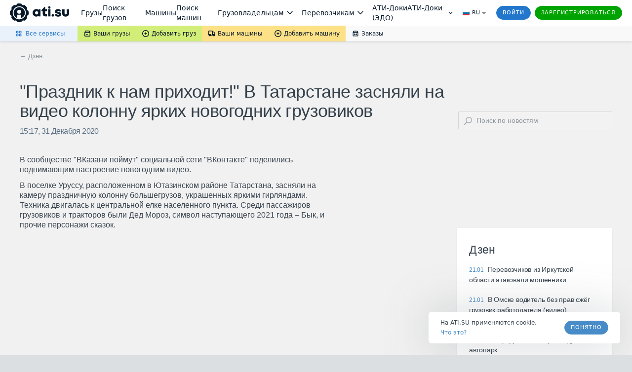

--- FILE ---
content_type: text/html; charset=utf-8
request_url: https://zen.ati.su/news/2020/12/31/prazdnik-k-nam-prihodit-v-tatarstane-zasnjali-na-video-kolonnu-jarkih-novogodnih-gruzovikov-617894/
body_size: 49555
content:


<!DOCTYPE html>
<html>
    <head>
        <title>&quot;Праздник к нам приходит!&quot; В Татарстане засняли на видео колонну ярких новогодних грузовиков – Дзен – АТИ, Приволжье: Система грузоперевозок</title>
        <meta name="referrer" content="origin"><link rel="preconnect" href="//files.ati.su"><link rel="icon" href="https://files.ati.su/static/shared/meta/favicons/ati-logo-icon.ico" sizes="32x32"><link rel="icon" href="https://files.ati.su/static/shared/meta/favicons/ati-logo-icon.svg" type="image/svg+xml"><link rel="apple-touch-icon" href="https://files.ati.su/static/shared/meta/favicons/180x180-ios.png"><!-- 180×180 --><meta name="msapplication-TileColor" content="#ffffff"><meta name="msapplication-TileImage" content="https://files.ati.su/static/shared/meta/favicons/144x144-win.png"><link rel="manifest" href="https://files.ati.su/static/shared/meta/site.webmanifest"><script>window.atiUser = { is_user: false, noad: true, selectedCulture: "ru", acceptLanguage: "ru" }
window.atiEnv = { baseDomain: "ati.su", env: "production" };
;</script>
<script>window.atiEnv = { baseDomain: "ati.su", env: "production" };</script>
<link href="//files.ati.su/cached/31536000/glaze-css/glaze.css?v=20251203120404" rel="stylesheet" />
<script>
  window.addEventListener("load", function () {
    console.log(`%cglaze v.${"2025-12-3"}-${"master"}`, "color: rgb(102, 153, 0)");
    window.__APPS__ = window.__APPS__ || {};
    window.__APPS__["glaze"] = {
      date: "2025-12-3",
      branch: "master",
      commit: "338a7eb1",
    };
  });
</script>
<script crossorigin="anonymous" src="https://files.ati.su/polyfill/v3/polyfill.min.js?features=es5%2CrequestAnimationFrame%2Ces2015%2Cfetch%2CString.prototype.replaceAll%2CObject.fromEntries%2CPromise.allSettled&flags=gated"></script><script src="https://files.ati.su/bundles/vendor/@sentry/browser/6.1.0/bundle.tracing.min.js"></script>

<script type='text/javascript' charset="utf-8" src="//files.ati.su/static/errno/errno-index.js" ></script>
<script>!function(){function e(e,t){(null==t||t>e.length)&&(t=e.length);for(var n=0,i=new Array(t);n<t;n++)i[n]=e[n];return i}var t=null;function n(e){var t;if(t=e?{is_user:!0,is_paid_user:!!e.is_paid_user,profile:e}:{is_user:!1,is_paid_user:!1,profile:null},window.atiUser)for(var n in t)window.atiUser[n]&&(window.atiUser[n]=t[n]);else for(var i in window.atiUser={acceptLanguage:"ru",selectedCulture:"ru"},t)window.atiUser[i]=t[i]}var i=function(e){var t=document.cookie&&document.cookie.match(new RegExp("(?:^|; )"+e.replace(/([\\.$?*|{}\\(\\)\\[\]\\\\/\\+^])/g,"\\$1")+"=([^;]*)"));return t?decodeURIComponent(t[1]):void 0};function o(e,t,n){if("undefined"!=typeof document){var i=(n=n||{}).expires;"number"==typeof i&&i&&(n.expires=new Date(Date.now()+864e5*i).toUTCString()),i&&i.toUTCString&&(n.expires=i.toUTCString()),t=encodeURIComponent(t);for(var o=(e=encodeURIComponent(e).replace(/%(2[346BF]|3[AC-F]|40|5[BDE]|60|7[BCD])/g,decodeURIComponent))+"="+t,r=Object.keys(n),a=0;a<r.length;a++){var s=r[a];o+="; "+s;var l=n[s];!0!==l&&(o+="="+l)}document.cookie=o}}function r(){var e="ru";return window.atiUser&&window.atiUser.acceptLanguage&&(e=window.atiUser.acceptLanguage),e.split(",").map(function(e){var t=e.split(";");return{code:t[0],quality:t[1]?+t[1].split("=")[1]:1}}).sort(function(e,t){return t.quality-e.quality}).map(function(e){return e.code})}var a=null,s=[];function l(e){var t=typeof e,n="string"===t&&Boolean(e.trim()),i=e&&"object"===t&&!Array.isArray(e);if(!n&&!i)return console.warn("AtiGlobalNotifications: Invalid message type. Expected string or object, got:",t),null;var o=n?{content:e,type:"error"}:e,r={id:o.id||"msg_"+Date.now()+"_"+Math.random().toString(36).substr(2,9),type:o.type||"error",content:o.content,onShow:o.onShow,onClose:o.onClose,delay:o.delay,className:o.className,showOnTop:o.showOnTop,zIndex:o.zIndex};if(a)try{return a(r),r.id}catch(e){console.error("AtiGlobalNotifications: Error in notification handler:",e)}return s.push(r),null}window.AtiGlobalNotifications={register:function(e){return"function"!=typeof e?(console.error("AtiGlobalNotifications: Invalid handler provided to register"),window.AtiGlobalNotifications):(a=e,s.forEach(function(e){l(e)}),s.length=0,window.AtiGlobalNotifications)},unregister:function(){return a=null,window.AtiGlobalNotifications},showMessage:l},window.AtiUserData_AppSettings=window.AtiUserData_AppSettings||{},window.AtiUserData_AppSettings.getProfileInfo=function(e){return t||(!window.atiUser||e&&e.isForced?(t||(t=fetch("/webapi/profile/v1/profile",{credentials:"include"}).then(function(e){return e.json().catch(function(){throw e})}).then(function(e){return n(e),t=null,e}).catch(function(e){void 0===e&&(e={});var i=null;throw 401===e.status&&(i={unauthorized:!0},n(null)),t=null,i})),t):window.atiUser.is_user?Promise.resolve(window.atiUser.profile):Promise.reject({unauthorized:!0}))},window.getSelectedCulture=function(){var e="ru";return window.atiUser&&window.atiUser.selectedCulture&&(e=window.atiUser.selectedCulture),e},window.getSupportedCulture=function(t){if(!t||!Array.isArray(t))return"ru";for(var n,i=function(t,n){var i="undefined"!=typeof Symbol&&t[Symbol.iterator]||t["@@iterator"];if(i)return(i=i.call(t)).next.bind(i);if(Array.isArray(t)||(i=function(t,n){if(t){if("string"==typeof t)return e(t,n);var i=Object.prototype.toString.call(t).slice(8,-1);return"Object"===i&&t.constructor&&(i=t.constructor.name),"Map"===i||"Set"===i?Array.from(t):"Arguments"===i||/^(?:Ui|I)nt(?:8|16|32)(?:Clamped)?Array$/.test(i)?e(t,n):void 0}}(t))){i&&(t=i);var o=0;return function(){return o>=t.length?{done:!0}:{done:!1,value:t[o++]}}}throw new TypeError("Invalid attempt to iterate non-iterable instance.\nIn order to be iterable, non-array objects must have a [Symbol.iterator]() method.")}(r());!(n=i()).done;){var o=n.value;if(t.includes(o))return o}return"ru"},window.getAcceptLanguages=r,window.setCulture=function(e){var t={expires:1825,domain:window.atiEnv.baseDomain,path:"/"};if(window.atiUser&&window.atiUser.is_user){var n=new XMLHttpRequest;n.open("PATCH","/webapi/firms/v1.0/firms/contacts/language",!0),n.withCredentials=!0,n.setRequestHeader("Content-Type","application/json"),n.send(JSON.stringify(e)),n.onload=function(){200===n.status&&(o("uicult","ru"===e?"ru-RU":"en-US",t),o("uicult2",e,t),window.location.reload())}}else o("uicult","ru"===e?"ru-RU":"en-US",t),o("uicult2",e,t),window.location.reload()},window.setMark=function(e){var t=e.infoId,n=e.badgeId,i=e.name,o=e.erid,r=e.inn,a=e.badge,s=e.setRelative,l=void 0===s||s,d="/f/static/front-files/badges/"+a+".svg",u="/f/static/front-files/badges/"+a+"-hover.svg",c="/f/static/front-files/texts/",p=document.getElementById(t);if(p){l&&(p.style.position="relative");var f=p.querySelectorAll(".mark-info#"+t+n);f.forEach(function(e){e.parentNode&&e.parentNode.removeChild(f[0])});var w=document.createElement("div");w.innerHTML='\n      <div style="display: flex; align-items: center; flex-direction: column; max-width: 100%">\n        <div style="margin-bottom: 4px;"><img alt="" src="'+c+'title.svg" style="height: 9px; width: auto"/></div>\n        <div style="margin-bottom: 6px; text-align: center; display: flex; align-items: center; gap: 4px; flex-wrap: wrap; justify-content: center;">\n          '+i+', <div style="display: flex; align-items: center; gap: 4px;"><img alt="" src="'+c+'text-1.svg" style="height: 8px; width: auto;"/> '+r+'</div>\n        </div>\n        <div style="display: flex; align-items: center; text-align: center; flex-wrap: wrap; justify-content: center; max-width: 100%;">\n          <img alt="" src="'+c+'text-2.svg" style="height: 8px; width: auto; margin: 0 4px 2px 0;"/>\n          <div class="glz-tooltip glz-is-position-top" style="max-width: 100%">\n            <span class="glz-link glz-is-small glz-is-primary" \n                  style="display: flex; flex-wrap: nowrap;"\n                  onclick="\n                    navigator.clipboard.writeText(\''+o+"');\n                    const tooltipEl = this.querySelector('.glz-tooltiptext');\n                    tooltipEl.style.opacity = '1';\n                    tooltipEl.style.visibility = 'visible';\n                    setTimeout(() => {\n                      tooltipEl.style.opacity = '0';\n                      tooltipEl.style.visibility = 'hidden';\n                    }, 2000);\n                  \"\n            >\n              <span style=\"max-width: 100%; overflow: hidden; word-wrap: break-word\">\n                "+o+' Скопировать\n              </span>\n              <span class="glz-tooltiptext" style="visibility: hidden; opacity: 0;">Скопировано</span>\n            </span>\n          </div>\n        </div>\n        <svg viewBox="0 0 12 12" height="12" fill-rule="evenodd" fill="var(--glz-color-neutral-tone-5)" fill-opacity="0.4"\n             style="position: absolute; right: 10px; top: 10px; cursor: pointer; height: 12px; width: 12px; margin: 0; transition: 0.3s"\n             onmouseover="this.style.fillOpacity=\'1\';" onmouseout="this.style.fillOpacity=\'0.4\';"\n             onclick="this.parentNode.parentNode.style.display=\'none\';"\n        >\n          <use href="#ic_close"></use>\n        </svg>\n      </div>\n    ',w.style.position="absolute",w.style.top="0",w.style.left="0",w.style.background="var(--glz-color-neutral-tone-0)",w.style.fontSize="11px",w.style.lineHeight="12px",w.style.letterSpacing="-0.3px",w.style.height="100%",w.style.width="100%",w.style.display="none",w.style.alignItems="center",w.style.justifyContent="center",w.style.padding="8px",w.style.boxSizing="border-box",w.style.zIndex="9998",w.classList.add("mark-info"),w.id=""+t+n,w.onclick=function(e){e.preventDefault(),e.stopPropagation()},p.insertBefore(w,p.firstChild);var y=document.getElementById(n);if(y){y.innerHTML='<img alt="" src="'+d+'"/>';var g=y.querySelector("img");g.style.cursor="pointer",g.style.height="16px",g.style.width="auto",g.style.margin="0",g.onmouseenter=function(){g.src=u},g.onmouseleave=function(){g.src=d},g.onclick=function(e){e.preventDefault(),w.style.display="flex",e.stopPropagation()}}}};var d=new XMLHttpRequest;d.open("GET","/f/static/ui/assets/_sprite.svg",!0),d.send();var u="",c="",p="";function f(){c.innerHTML=u,(p=c.querySelector("svg")).style.height="0",p.style.width="0"}d.onload=function(){200===d.status?d.response.includes("<svg")&&d.response.includes("<symbol")?(u=d.response,c&&f()):console.error("Icons loading error: Invalid icons sprite loaded"):console.error("Icons loading error (code "+d.status+"): "+d.statusText)},window.addEventListener("DOMContentLoaded",function(){if(!document.body.dataset.theme){document.body.dataset.theme="old-theme";var e=document.querySelector("[data-app='header']");e&&(e.dataset.theme="default-theme")}c=document.createElement("div"),document.body.insertBefore(c,document.body.firstChild),c.id="icons-sprite",c.style.height="0",c.style.width="0",u&&f()}),document.addEventListener("DOMContentLoaded",function(e){var t=function(){var e=window.navigator.userAgent,t=window.navigator.platform,n="";return-1!==["iPhone","iPad","iPod"].indexOf(t)?n="iOS":-1!==e.indexOf("Android")&&-1===["Win32","Win64","Windows","WinCE"].indexOf(t)&&(n="Android"),n}();t&&(document.getElementsByTagName("body")[0].className+="iOS"===t?" ios-platform":"Android"===t&&" android-platform"),function(){if(!i("uicult2")){var e=window.atiEnv.baseDomain,t=i("uicult");o("uicult2",t?{"en-US":"en","ru-RU":"ru"}[t]:"ru",{expires:1825,domain:e,path:"/"}),"en-US"===t&&window.location.reload()}}()})}();
</script><script>!function(){var e=window?function(){if("undefined"!=typeof window)return window.atiEnv?window.atiEnv.baseDomain:window.location&&window.location.hostname.split(".").slice(-2).join(".")}():"ati.su",n="https://"+e,t="//"+e+"/bus.html";if(document.getElementsByTagName("body").length)r();else var o=setInterval(function(){document.getElementsByTagName("body").length&&(r(),clearInterval(o))},70);function r(){var e=document.createElement("iframe");e.onload=function(){window.isLsSharingReady=!0},e.id="storage-master",e.style="display: none",e.title="bus storage master",e.src=t,document.getElementsByTagName("body")[0].appendChild(e)}function a(e){try{var n;window.isLsSharingReady?e():n=setInterval(function(){try{window.isLsSharingReady&&(clearInterval(n),e())}catch(e){console.log("Dominatrix error",e)}},50)}catch(e){console.log("Dominatrix error",e)}}window.publishToEventBus=function(e){return new Promise(function(t,o){e?e.body||e.subject?"body"in e?e.subject?a(function(){document.getElementById("storage-master").contentWindow.postMessage(JSON.stringify({action:"publish",subject:e.subject,destination:e.destination||"all",tabId:e.tabId||"undefined",isForMaster:e.isForMaster||!1,body:e.body}),n),t(!0)}):o(new Error("publishToEventBus promise error: params do not contain subject")):o(new Error("publishToEventBus promise error: params do not contain body")):o(new Error("publishToEventBus promise error: params do not contain body and subject fields")):o(new Error("publishToEventBus promise error: arguments do not contain params"))})},window.listenEventBus=function(e,t){return new Promise(function(o,r){t?e?a(function(){document.getElementById("storage-master").contentWindow.postMessage(JSON.stringify({action:"listenEventBus",subscriberId:e}),n),window.addEventListener("message",function(n){var o;try{o=JSON.parse(n.data)}catch(e){return}"eventBusMessage"===o.action&&(e&&o.subscriberId!==e&&(o.subscriberId||"thisTab"!==o.destination&&"all"!==o.destination)||t(o))}),o(!0)}):r(new Error("listenEventBus promise error: arguments do not contain unique subscriber id")):r(new Error("listenEventBus promise error: arguments do not contain receiver function"))})},window.subscribeToTabGroup=function(e,t,o,r,i,s){return new Promise(function(u,c){e?t?a(function(){var a=document.getElementById("storage-master").contentWindow;a.postMessage(JSON.stringify({action:"subscribeToTabGroup",tabId:e,group:t}),n);var c=!1,d=!1;window.addEventListener("message",function(u){var m;try{m=JSON.parse(u.data)}catch(e){return}m.tabId===e&&m.group===t&&("ping"===m.action?a.postMessage(JSON.stringify({action:"pong",tabId:e,group:t}),n):"channelAlreadyHaveMaster"===m.action?m.master===e?o&&o():(c=!0,r&&r()):"setGroupMaster"===m.action&&(m.master===e&&(d||(d=!0,o&&o()),c&&(c=!1,s&&s())),m.master!==e&&(d&&(d=!1,i&&i()),c||(c=!0,r&&r()))))}),u(!0)}):c(new Error("subscribeToTabGroup promise error: arguments do not contain groupName")):c(new Error("subscribeToTabGroup promise error: arguments do not contain tabId"))})},window.getStoredValue=function(e,t){return new Promise(function(o,r){e?t?a(function(){document.getElementById("storage-master").contentWindow.postMessage(JSON.stringify({action:"getValue",key:e}),n),window.addEventListener("message",function n(o){var r;try{r=JSON.parse(o.data)}catch(e){return}"returnValue"===r.action&&r.key===e&&(t({key:r.key,value:r.body}),window.removeEventListener("message",n))}),o(!0)}):r(new Error("getStoredValue promise error: params do not contain callback")):r(new Error("getStoredValue promise error: params do not contain valueName"))})},window.putValue=function(e,t){return new Promise(function(o,r){e?void 0!==t?a(function(){document.getElementById("storage-master").contentWindow.postMessage(JSON.stringify({action:"put",data:{key:e,value:t}}),n),o(!0)}):r(new Error("putValueToStore promise error: value cannot be undefined")):r(new Error("putValueToStore promise error: params do not contain name"))})},window.subscribeToValue=function(e,t){return new Promise(function(o,r){e?t?a(function(){document.getElementById("storage-master").contentWindow.postMessage(JSON.stringify({action:"subscribe",data:{key:e}}),n),window.addEventListener("message",function(n){var o;try{o=JSON.parse(n.data)}catch(e){return}"changeEvent"===o.action&&o.data.key===e&&t({key:o.data.key,value:o.data.value})}),o(!0)}):r(new Error("subscribeToValue promise error: params do not contain receiver")):r(new Error("subscribeToValue promise error: params do not contain valueName"))})}}();
</script>

        <script>!function(){!function(t,e,a,n,o){t[n]=t[n]||[],t[n].push({"gtm.start":(new Date).getTime(),event:"gtm.js"});var r=e.getElementsByTagName(a)[0],c=e.createElement(a);c.async=!0,c.src="//www.googletagmanager.com/gtm.js?id=GTM-NW2K5W",r.parentNode.insertBefore(c,r)}(window,document,"script","dataLayer");var t=window.dataLayer.push;function e(t,e,a){var n="/gw/datalake_front_receiver/v1/send_activity",o={actions:[{action:t,product:e}]};a&&a.actDate&&(o.actions[0].act_date=a.actDate),a&&"popupsUpdate"===a.type&&(n="/gw/datalake_front_receiver/v1/send_popup_action",o={action:t,product:e},a&&a.actDate&&(o.act_date=a.actDate));try{var r=new Blob([JSON.stringify(o)],{type:"application/json; charset=UTF-8"});navigator.sendBeacon(n,r)}catch(t){console.log("sendBeacon error",t)}}window.dataLayer.push=function(){var a=[].slice.call(arguments);return a.length>0&&a[0]&&void 0!==a[0].event&&void 0!==a[0].product&&window.atiUser&&window.atiUser.is_user&&e(a[0].event,a[0].product,a[0].options||{}),t.apply(this,a)}}();
</script>

        <link rel="stylesheet" type="text/css" href="/frontend/content.css"/>
        <meta name="viewport" content="width=device-width, initial-scale=1, user-scalable=0, maximum-scale=1, minimum-scale=1" />
        <meta name="description" content="Дзен: &quot;Праздник к нам приходит!&quot; В Татарстане засняли на видео колонну ярких новогодних грузовиков – читайте на портале АТИ Приволжье" />
        <meta property="og:title" content="&quot;Праздник к нам приходит!&quot; В Татарстане засняли на видео колонну ярких новогодних грузовиков – Дзен – АТИ, Приволжье: Система грузоперевозок" />
        <meta property='og:type' content="article" />
        <meta property="og:url" content="https://zen.ati.su/news/2020/12/31/prazdnik-k-nam-prihodit-v-tatarstane-zasnjali-na-video-kolonnu-jarkih-novogodnih-gruzovikov-617894/" />
        <meta property="og:locale" content="ru_RU" />
        
        
            <meta property="og:image" content="https://news.ati.su/assets/img/ati_logo_open_graph.png" />
        
        <meta property="og:site_name" content="ATI.SU – Новости грузоперевозок" />
        <meta property="og:description" content="Дзен: &quot;Праздник к нам приходит!&quot; В Татарстане засняли на видео колонну ярких новогодних грузовиков – читайте на портале АТИ Приволжье" />
        <link rel="canonical" href="https://zen.ati.su/news/2020/12/31/prazdnik-k-nam-prihodit-v-tatarstane-zasnjali-na-video-kolonnu-jarkih-novogodnih-gruzovikov-617894/" />
        <style id="asshl">
            .horizontal_adv_middle {
    margin-bottom: 60px;
}

.horizontal_adv_pack.horizontal_adv_tablet {
    display: none;
}

.large_adv,
div[class*="large-mk"] {
    margin-bottom: 40px;
    display: flex;
    justify-content: center;
    align-items: center;
}

.horizontal_adv,
.horizontal_adv_tm {
    display: flex;
    justify-content: center;
    align-items: center;
}

.horizontal_adv {
    margin-bottom: 40px;
}

.horizontal_adv_tm {
    margin-top: 40px;
}


.horizontal_adv_upper {
    padding-left: 100px;
    justify-content: flex-start;
    margin-top: 34px;
    margin-bottom: 0px;
}

.horizontal_adv.horizontal_adv_upper {
    margin-top: 0px;
}

.mobile_adv {
    display: none;
    overflow: hidden;
    justify-content: center;
    align-items: center;
    margin-bottom: 40px;
}

.media-main-articles__mini-res-news .large_adv {
    display: none;
    margin: 40px 0;
}


.mobile_prestige {
    display: none;
}


.horizontal_adv_pack {
    display: flex;
    justify-content: center;
    align-items: center;
    margin: 40px 0;
}

.horizontal_adv_pack div {
    display: inline-block;
}

@media (min-width: 1451px) {
    .horizontal_adv.horizontal_adv_upper {
        margin-top: 34px;
    }
}

@media (max-width: 1450px) {
    .horizontal_adv_upper {
        padding-left: 40px;
    }
}

@media (max-width: 1100px) {
    .horizontal_adv_middle {
        display: none;
    }

    .horizontal_adv_pack.horizontal_adv_tablet {
        display: flex;
    }

    .media-main-articles__mini-res-news .large_adv {
        display: flex;
    }
}

@media (max-width: 650px) {
    .mobile_adv {
        display: flex;
    }

    .horizontal_adv_pack {
        display: none;
    }
    .horizontal_adv_pack.mobile_adv {
        display: flex;
    }
    .mobile_adv:empty {
        display: none;
    }
     
    .mobile_prestige {
        display: flex;
        justify-content: center;
        align-items: center;
        background-color: #cfcece;
    }
}

.large_sidebar_adv {
    margin: 40px 0;
}

.large_sidebar_adv .large_adv {
    margin: 0;
}

.floated_adv {
    margin-top: 32px;
}
.optional_adv, .adv_no_margin, .adv_no_margin div {
    margin:0;
}

.optional_adv > * {
    margin-bottom:40px;
}

.adv_large_tm {
    margin-top: 80px;
}
        </style>
        <link rel="stylesheet" type="text/css" href="https://files.ati.su/static/tm-widgets/bundle.css"/>
        
<script type="application/ld+json">
    {
        "@context": "https://schema.org",
        "@type": "BreadcrumbList",
        "itemListElement": [{
            "@type": "ListItem",
            "position": 1,
            "item":{
                "@id": "https://news.ati.su/",
                "name": "Главная"
            }
        },{
            "@type": "ListItem",
            "position": 2,
            "item":{
                "@id": "https://news.ati.su/rubric/23",
                "name": "Дзен"
            }
        }]
    }
</script>

    </head>
    <body class="publication-page">
        <div class="mobile_prestige">
            <span ati-userdata-info="adv-preset=mobile_300_300;min-screen-width=300;max-screen-width=650;min-screen-width=300;max-screen-width=650"></span>
        </div>
        <div id="header">

<div><style>@import url(https://fonts.googleapis.com/css2?family=Inter&display=swap);
.AllServices__wrapper___qFR5N{display:flex;box-sizing:border-box}.AllServices__wrapper___qFR5N.AllServices__is-mobile___w_LuU{flex-direction:column}.AllServices__wrapper___qFR5N.AllServices__is-mobile___w_LuU .AllServices__column___ARSmT{margin:0;margin-bottom:16px;min-width:auto}.AllServices__wrapper___qFR5N.AllServices__is-mobile___w_LuU .AllServices__column___ARSmT:last-child{margin-bottom:0}.AllServices__service-link___HzgzF{display:flex;font-family:Verdana,"Dejavu Sans",Geneva,Tahoma,sans-serif;padding:6px 12px;cursor:pointer;text-decoration:none !important;margin:2px 0;border-radius:4px}.AllServices__service-link___HzgzF:last-child{margin-bottom:0}.AllServices__service-link___HzgzF:first-child{margin-top:0}.AllServices__service-link___HzgzF.AllServices__is-new___wrTMZ{background-color:var(--glz-color-success-tone-3)}.AllServices__service-link___HzgzF:hover{background-color:var(--glz-color-primary-tone-3)}.AllServices__service-link___HzgzF:hover .AllServices__service-link-label___BTzYt{color:var(--glz-color-primary-tone-1)}.AllServices__service-link-text___Bwoml{display:flex;flex-direction:column}.AllServices__service-link-text___Bwoml .AllServices__new-icon___xSzpW{margin-left:8px}.AllServices__service-link-icon___nuPhn{display:flex;margin-right:4px}.AllServices__icon-img___sF37w{display:flex;width:16px;height:16px}.AllServices__service-link-label___BTzYt{display:inline-flex;align-items:center;color:var(--glz-color-neutral-tone-5);font-size:12px;line-height:16px}.AllServices__section___f7lf8{display:flex;flex-direction:column;margin-bottom:16px}.AllServices__section___f7lf8:last-child{margin-bottom:0}.AllServices__section-label___Irgqb{color:var(--glz-color-neutral-tone-4);text-transform:uppercase;font-size:11px;line-height:20px;letter-spacing:.8px;margin:0 0 6px 15px;font-weight:400}.AllServices__column___ARSmT{display:flex;flex-grow:1;flex-direction:column;margin:0 1px;min-width:calc(25% - 4px)}.AllServices__section-content___Q3QH8{display:flex;flex-direction:column}
.BadgeNew__badge-new___d7qFG{margin-left:8px}
.AllServicesButton__all-services-button___xHkVV{background-color:var(--glz-color-primary-tone-3);border:none;height:32px;padding:0 26px 0 30px;display:flex;align-items:center;font-size:12px;line-height:16px;color:var(--glz-color-primary);outline:0;cursor:pointer;position:relative;margin:0}@media(max-width: 1279.9px){.AllServicesButton__all-services-button___xHkVV{padding:0 24px 0 28px}}@media(min-width: 1921px){.AllServicesButton__all-services-button___xHkVV{padding:0 24px 0 290px}}.AllServicesButton__all-services-button___xHkVV::after{content:"";position:absolute;top:0;left:0;width:100%;height:100%}.AllServicesButton__all-services-button___xHkVV:focus-visible,.AllServicesButton__all-services-button___xHkVV:hover,.AllServicesButton__all-services-button___xHkVV.AllServicesButton__active___QVT36{color:var(--glz-color-primary-tone-1)}.AllServicesButton__all-services-button___xHkVV:focus-visible::after,.AllServicesButton__all-services-button___xHkVV:hover::after,.AllServicesButton__all-services-button___xHkVV.AllServicesButton__active___QVT36::after{background-color:rgba(var(--glz-color-neutral-tone-5-rgb), 0.03)}.AllServicesButton__all-services-button___xHkVV:active{color:var(--glz-color-primary-tone-2)}.AllServicesButton__all-services-button___xHkVV:active svg{fill:var(--glz-color-primary-tone-2)}@media(max-width: 1279.9px){.AllServicesButton__button-text___OvHuQ{display:none}}.AllServicesButton__button-text___OvHuQ{margin-left:6px}.AllServicesButton__all-services-dropdown___ZoZoR{background:var(--glz-color-neutral-tone-0);box-shadow:0px 8px 24px rgba(var(--glz-color-neutral-tone-5-rgb), 0.16);border-radius:0px 0px 8px 8px;padding:20px 8px;box-sizing:border-box;margin-bottom:25px;margin-right:25px;max-width:1122px;width:100vw;box-sizing:border-box}@media(max-width: 1125.9px){.AllServicesButton__all-services-dropdown___ZoZoR{margin-right:0}}.AllServicesButton__dropdown-wrapper___mGEJk{overflow:hidden;position:absolute;left:0;top:32px;z-index:9999}
.SubmenuDropdown__dropdown___OQVDi{display:flex;flex-direction:column;background:var(--glz-color-neutral-tone-0);padding:12px 0;box-shadow:0px 8px 24px rgba(var(--glz-color-neutral-tone-5-rgb), 0.16);border-radius:0px 0px 8px 8px;color:var(--glz-color-neutral-tone-5)}.SubmenuDropdown__dropdown-item___E65TI{display:flex;align-items:center;min-width:147px;box-sizing:border-box;padding:8px 12px;font-size:12px;line-height:16px;color:var(--glz-color-neutral-tone-5);text-decoration:none !important;white-space:nowrap;outline:0}.SubmenuDropdown__dropdown-item___E65TI:focus-visible,.SubmenuDropdown__dropdown-item___E65TI:hover{color:var(--glz-color-primary-tone-1)}.SubmenuDropdown__dropdown-item___E65TI:focus-visible svg,.SubmenuDropdown__dropdown-item___E65TI:hover svg{fill:var(--glz-color-primary-tone-1)}.SubmenuDropdown__dropdown-item___E65TI:active{color:var(--glz-color-primary-tone-2)}.SubmenuDropdown__dropdown-item___E65TI:active svg{fill:var(--glz-color-primary-tone-2)}.SubmenuDropdown__dropdown-item-label___DtTJ0{margin-left:4px}.SubmenuDropdown__dropdown-item-label___DtTJ0.SubmenuDropdown__with-counter___YLkYW{margin-right:4px}
.SubmenuButton__submenu-button___MledE{display:flex;align-items:center;text-decoration:none !important;height:32px;padding:0 12px;font-size:12px;line-height:16px;color:var(--glz-color-neutral-tone-5);border:none;cursor:pointer;position:relative;margin:0}.SubmenuButton__submenu-button___MledE:focus{outline:0}.SubmenuButton__submenu-button___MledE svg{fill:var(--glz-color-neutral-tone-5)}.SubmenuButton__submenu-button___MledE:hover{color:var(--glz-color-neutral-tone-5)}.SubmenuButton__submenu-button___MledE::after{content:"";position:absolute;top:0;left:0;width:100%;height:100%}.SubmenuButton__submenu-button___MledE:hover::after,.SubmenuButton__submenu-button___MledE:focus-visible::after{background-color:rgba(var(--glz-color-neutral-tone-5-rgb), 0.05)}.SubmenuButton__submenu-button___MledE.SubmenuButton__active___FxoXs::after,.SubmenuButton__submenu-button___MledE:active::after{background-color:rgba(var(--glz-color-neutral-tone-5-rgb), 0.08)}.SubmenuButton__submenu-button___MledE.SubmenuButton__active___FxoXs{z-index:999999}.SubmenuButton__label___a75Uc{margin-left:4px}.SubmenuButton__label-with-arrow___gAlR9{margin-right:4px}.SubmenuButton__background-green___GB1rt{background-color:var(--glz-color-success-tone-5)}.SubmenuButton__background-yellow___wWe0d{background-color:var(--glz-color-warning-tone-5)}.SubmenuButton__background-gray___tYLLb{background-color:var(--glz-color-neutral)}.SubmenuButton__is-full-width___VdDGG{flex-grow:1;justify-content:center}
.Counter__counter___yZCVb.Counter__counter___yZCVb{font-size:12px;color:var(--glz-color-neutral-tone-5);opacity:.5;margin-left:1px}.Counter__active-counter___RFDt_.Counter__active-counter___RFDt_{margin-left:3px}
.Submenu__sticky-submenu___bFeqs{z-index:9999;position:relative;background:linear-gradient(to right, var(--glz-color-primary-tone-3) 50%, var(--glz-color-neutral) 50%);box-shadow:0px 0px 6px rgba(var(--glz-color-neutral-tone-5-rgb), 0.02),0px 2px 4px rgba(var(--glz-color-neutral-tone-5-rgb), 0.08)}@media(max-width: 889.9px){.Submenu__sticky-submenu___bFeqs:not(.Submenu__is-anonim___A6ZGF){display:none}}.Submenu__sticky-submenu___bFeqs.Submenu__is-sticky___lFc3H{height:32px}.Submenu__sticky-submenu___bFeqs.Submenu__is-sticky___lFc3H .Submenu__fixed-submenu___MBnvC{position:fixed;background:linear-gradient(to right, var(--glz-color-primary-tone-3) 50%, var(--glz-color-neutral) 50%);top:0;width:100%;z-index:9999;box-shadow:0px 0px 6px rgba(var(--glz-color-neutral-tone-5-rgb), 0.02),0px 2px 4px rgba(var(--glz-color-neutral-tone-5-rgb), 0.08)}.Submenu__submenu___Hd3TL{height:32px;display:flex;justify-content:space-between;background-color:var(--glz-color-neutral)}@media(min-width: 1921px){.Submenu__submenu___Hd3TL{padding:0 260px 0 0}}.Submenu__submenu-nav___yP6DE{height:100%;display:flex;flex-shrink:0}@media(max-width: 490.9px){.Submenu__submenu-nav___yP6DE{width:100%}}.Submenu__is-mobile___eUS4V{flex-grow:1}@media(min-width: 890px){.Submenu__is-mobile___eUS4V{display:none}}@media(max-width: 889.9px){.Submenu__is-desktop___QOJyY{display:none}}
.index__preloader_MG6rX___wymrx{transform:rotate(0);animation:index__Preloader_ZmYTt___FdN3a 2s linear infinite}@keyframes index__Preloader_ZmYTt___FdN3a{0%{transform:rotate(0)}to{transform:rotate(360deg)}}.index__preloader-icon_w-V8b___WBk35{display:flex}

.PopupLink__no-link-decor___n5B9H{text-decoration:none;outline:0;cursor:pointer}
.FirmAvatar__firm-avatar___dBjVO{margin-right:5px;width:50px;height:50px;align-self:center}.FirmAvatar__avatar-skeleton___Y728E{margin-right:5px;align-self:center}.FirmAvatar__hidden___fOe6s{width:0;height:0;margin-right:0}
.StarsIcons__stars___rIyWK{max-height:18px}
.Stars__stars___V_efc{line-height:0}.Stars__stars___V_efc:focus-visible{outline:0}
.SearchRestrictionMessage__search-restriction___l7Jby{font-size:12px;color:var(--glz-color-neutral-tone-5);background-color:var(--glz-color-neutral-tone-0);width:100%;box-sizing:border-box;padding:16px}.SearchRestrictionMessage__search-restriction-link___JWCwJ{margin-left:4px}
.Search__quick-firm-search___MnoUz{display:flex;align-items:center;flex-grow:1;height:100%;padding:0 16px 0 14px;position:relative;font-family:Verdana,"Dejavu Sans",Geneva,Tahoma,sans-serif;background-color:var(--glz-color-neutral-tone-1)}.Search__quick-firm-search___MnoUz .Search__search-icon___L0WjH{display:inline-flex}.Search__quick-firm-search___MnoUz .Search__search-icon___L0WjH .Search__preloader___xPi85{display:inline-flex;width:24px;height:24px}.Search__quick-firm-search___MnoUz .Search__input___ky0sI{background-color:rgba(var(--glz-color-neutral-tone-0-rgb), 0);border:0;box-shadow:0;font-size:14px !important;line-height:20px;font-weight:400;margin:0 8px 0 8px;color:var(--glz-color-neutral-tone-5);width:100%;height:100%;text-overflow:ellipsis;white-space:nowrap;overflow:hidden}@media(max-width: 889.9px){.Search__quick-firm-search___MnoUz .Search__input___ky0sI{font-size:12px !important;line-height:16px}}.Search__quick-firm-search___MnoUz .Search__input___ky0sI:focus{border:0;box-shadow:none;outline:none}.Search__quick-firm-search___MnoUz .Search__input___ky0sI::placeholder{color:var(--glz-color-neutral-tone-4)}.Search__quick-firm-search___MnoUz .Search__input___ky0sI::-ms-clear{display:none}.Search__quick-firm-search___MnoUz .Search__additional-parameters-link___YaCeX{margin-right:14px;white-space:nowrap}@media(max-width: 600.9px){.Search__quick-firm-search___MnoUz .Search__additional-parameters-link___YaCeX.Search__hide-additional-parameters-link___YyZ6S{display:none}}@media(max-width: 889.9px){.Search__quick-firm-search___MnoUz .Search__additional-parameters-link___YaCeX .Search__additional-parameters-link-text___MgKda{display:none}}@media(min-width: 890px){.Search__quick-firm-search___MnoUz .Search__additional-parameters-link___YaCeX .Search__additional-parameters-link-small-mobile-text____oGwr{display:none}}.Search__quick-firm-search___MnoUz .Search__clear-icon-button___N8kdb{display:inline-flex;align-items:center;justify-content:center;height:100%;background:none;border:none;cursor:pointer}.Search__quick-firm-search___MnoUz .Search__clear-icon-button___N8kdb svg{fill:var(--glz-color-neutral-tone-4)}.Search__quick-firm-search___MnoUz .Search__clear-icon-button___N8kdb:hover svg{fill:var(--glz-color-neutral-tone-5)}.Search__highlighter___g3SOc{background-color:var(--glz-color-warning-tone-4)}.Search__dropdown-wrapper___M0S0I{background-color:var(--glz-color-neutral-tone-0);min-width:200px;overflow-x:hidden;position:relative}.Search__firm-result-link___z0ksL{text-decoration:none;outline:none;cursor:pointer}.Search__firm-result-link___z0ksL .Search__firm-result___RfEDS{height:37px;padding:7px 10px;position:relative;width:100%;height:75px;border-bottom:solid 1px var(--glz-color-neutral-tone-2);display:flex;transition:background-color .3s ease}.Search__firm-result-link___z0ksL .Search__firm-result___RfEDS:hover{background-color:var(--glz-color-primary-tone-3)}.Search__firm-result-link___z0ksL .Search__firm-result___RfEDS.Search__cursor-position___sisii:hover{cursor:pointer}.Search__firm-result-link___z0ksL .Search__firm-result___RfEDS.Search__cursor-position___sisii:after{background-color:var(--glz-color-primary);content:"";display:block;height:100%;left:0;opacity:.3;position:absolute;top:0;width:100%}.Search__firm-result-link___z0ksL .Search__firm-result___RfEDS:hover .Search__firm-tag___YeuZf{color:var(--glz-color-neutral-tone-4)}.Search__firm-result-link___z0ksL .Search__firm-result___RfEDS .Search__firm-text___EpxFy{white-space:nowrap;overflow:hidden;text-overflow:ellipsis}.Search__firm-result-link___z0ksL .Search__firm-result___RfEDS .Search__firm-text___EpxFy .Search__firm-name___szwST{color:var(--glz-color-neutral-tone-5);display:block;font-size:13px;font-weight:600;line-height:18px;opacity:1;white-space:nowrap;overflow:hidden;text-overflow:ellipsis}.Search__firm-result-link___z0ksL .Search__firm-result___RfEDS .Search__firm-text___EpxFy .Search__firm-name___szwST.Search__empty-stars___LJJI9{margin-bottom:22px}.Search__firm-result-link___z0ksL .Search__firm-result___RfEDS .Search__firm-text___EpxFy .Search__firm-name___szwST>span{display:inline-block}.Search__firm-result-link___z0ksL .Search__firm-result___RfEDS .Search__firm-text___EpxFy .Search__firm-stars___GLL1W{margin:4px 0}.Search__firm-result-link___z0ksL .Search__firm-result___RfEDS .Search__firm-text___EpxFy .Search__firm-stars___GLL1W .Search__firm-stars-img___AEE2n{height:14px}.Search__firm-result-link___z0ksL .Search__firm-result___RfEDS .Search__firm-text___EpxFy .Search__stars-skeleton___C8_X4{margin:4px 0}.Search__firm-result-link___z0ksL .Search__firm-result___RfEDS .Search__firm-text___EpxFy .Search__firm-tags___iDfuG{color:var(--glz-color-neutral-tone-4);display:inline-block;font-size:12px;height:18px;line-height:18px;padding-left:2px;position:absolute;width:calc(100% - 66px);white-space:nowrap;overflow:hidden;text-overflow:ellipsis}.Search__firm-result-link___z0ksL .Search__firm-result___RfEDS .Search__firm-text___EpxFy .Search__firm-tags___iDfuG span{display:inline-block}.Search__firm-search-nofound___NPXZ_{padding:16px;color:var(--glz-color-neutral-tone-5);background:var(--glz-color-neutral-tone-0);line-height:16px;font-size:12px;display:flex;flex-wrap:wrap}.Search__results-scroll-holder___uC_o6{width:100%;border-radius:0 2px 2px 2px;box-shadow:0 3px 15px rgba(var(--glz-color-neutral-tone-5-rgb), 0.25);position:absolute;top:100%;left:0}.Search__results-scroll-holder___uC_o6 div:last-child{border-bottom-left-radius:4px;border-bottom-right-radius:4px}.Search__quick-search___L9S_h{height:52px;display:flex;flex-grow:1}
.MainMenuDropdown__main-menu-dropdown___O3fvr:not(.MainMenuDropdown__is-mobile___usDt3){font-family:Verdana,"Dejavu Sans",Geneva,Tahoma,sans-serif;display:flex;background-color:var(--glz-color-neutral-tone-0);flex-direction:column;padding:20px 8px 8px 8px;box-shadow:0px 8px 24px rgba(var(--glz-color-neutral-tone-5-rgb), 0.16);border-radius:0px 0px 8px 8px}.MainMenuDropdown__main-menu-dropdown___O3fvr:not(.MainMenuDropdown__is-mobile___usDt3) .MainMenuDropdown__content___VwKP_{display:flex;margin-bottom:16px}.MainMenuDropdown__is-mobile___usDt3 .MainMenuDropdown__content___VwKP_{display:flex;flex-wrap:wrap;row-gap:16px;margin-bottom:16px}.MainMenuDropdown__is-mobile___usDt3 .MainMenuDropdown__footer___egTdN{flex-wrap:wrap}.MainMenuDropdown__is-mobile___usDt3 .MainMenuDropdown__footer___egTdN{width:50%;flex-direction:column;border-top:none;align-items:flex-start;padding-top:0;margin-top:30px}.MainMenuDropdown__is-mobile___usDt3 .MainMenuDropdown__footer-link___djagg{padding:8px 12px;margin-right:0}.MainMenuDropdown__is-mobile___usDt3 .MainMenuDropdown__footer-link___djagg .MainMenuDropdown__footer-link-icon___HCLmc{display:none}.MainMenuDropdown__is-mobile___usDt3 .MainMenuDropdown__column___X8roC{width:50%;min-width:auto;flex-grow:0}.MainMenuDropdown__is-mobile___usDt3 .MainMenuDropdown__column___X8roC .MainMenuDropdown__column-title___QaV4s{max-width:100%;text-overflow:ellipsis;overflow:hidden;white-space:nowrap}.MainMenuDropdown__is-mobile___usDt3 .MainMenuDropdown__column-group___EWsBx{width:50%}.MainMenuDropdown__is-mobile___usDt3 .MainMenuDropdown__column-group___EWsBx .MainMenuDropdown__column___X8roC{width:100%}.MainMenuDropdown__column___X8roC{display:flex;flex-direction:column;flex-grow:1;min-width:155px}@media(max-width: 1100.9px){.MainMenuDropdown__column___X8roC{min-width:33%}}.MainMenuDropdown__column___X8roC .MainMenuDropdown__column-title___QaV4s{letter-spacing:.8px;text-transform:uppercase;font-weight:400;font-size:11px;line-height:20px;color:var(--glz-color-neutral-tone-4);margin:0;padding:0 0 6px 12px;display:flex}.MainMenuDropdown__column___X8roC .MainMenuDropdown__column-content___QrpV9{display:flex;flex-direction:column}.MainMenuDropdown__column-group___EWsBx{display:flex;flex-direction:column;flex-grow:1;gap:16px;min-width:155px}@media(max-width: 1100.9px){.MainMenuDropdown__column-group___EWsBx{min-width:33%}}.MainMenuDropdown__column-group___EWsBx .MainMenuDropdown__column___X8roC{min-width:100%}.MainMenuDropdown__menu-link___GFUT4{display:inline-flex;align-items:center;padding:6px 12px;cursor:pointer;text-decoration:none !important;margin:2px 0;border-radius:4px;white-space:nowrap}.MainMenuDropdown__menu-link___GFUT4:last-child{margin-bottom:0}.MainMenuDropdown__menu-link___GFUT4:first-child{margin-top:0}.MainMenuDropdown__menu-link___GFUT4 .MainMenuDropdown__menu-link-label___N5l2M{color:var(--glz-color-neutral-tone-5);font-weight:400;font-size:12px;line-height:16px;white-space:normal}.MainMenuDropdown__menu-link___GFUT4.MainMenuDropdown__is-new___OktBn{background-color:var(--glz-color-success-tone-3)}.MainMenuDropdown__menu-link___GFUT4:focus-visible,.MainMenuDropdown__menu-link___GFUT4:hover{background-color:var(--glz-color-primary-tone-3)}.MainMenuDropdown__menu-link___GFUT4:focus-visible .MainMenuDropdown__menu-link-label___N5l2M,.MainMenuDropdown__menu-link___GFUT4:hover .MainMenuDropdown__menu-link-label___N5l2M{color:var(--glz-color-primary-tone-1)}.MainMenuDropdown__menu-link___GFUT4:active .MainMenuDropdown__menu-link-label___N5l2M{color:var(--glz-color-primary-tone-2)}.MainMenuDropdown__menu-link___GFUT4 .MainMenuDropdown__new-badge___zgarj{margin-left:8px;flex-shrink:0}.MainMenuDropdown__menu-link___GFUT4 .MainMenuDropdown__counter___ZkPa0{margin-left:5px;line-height:16px;min-width:auto}.MainMenuDropdown__menu-link___GFUT4 .MainMenuDropdown__counter___ZkPa0.MainMenuDropdown__is-counter-active___RXNaA{margin-left:7px;font-size:9px;line-height:12px}.MainMenuDropdown__footer___egTdN{display:flex;flex-grow:1;border-top:1px solid var(--glz-color-neutral-tone-2);box-sizing:border-box;padding-top:8px;align-items:center}.MainMenuDropdown__footer-link___djagg{text-decoration:none;display:inline-flex;align-items:center;padding:8px 12px}@media(min-width: 890px){.MainMenuDropdown__footer-link___djagg{white-space:nowrap}}.MainMenuDropdown__footer-link___djagg:first-child{margin-right:12px}.MainMenuDropdown__footer-link___djagg .MainMenuDropdown__footer-link-icon___HCLmc{margin-right:4px}.MainMenuDropdown__footer-link___djagg .MainMenuDropdown__footer-link-icon___HCLmc svg{fill:var(--glz-color-primary)}.MainMenuDropdown__footer-link___djagg .MainMenuDropdown__footer-label___kj3JI{color:var(--glz-color-primary);font-weight:400;font-size:12px;line-height:16px;cursor:pointer}.MainMenuDropdown__footer-link___djagg.MainMenuDropdown__is-black___F8JBe svg{fill:var(--glz-color-neutral-tone-5)}.MainMenuDropdown__footer-link___djagg.MainMenuDropdown__is-black___F8JBe .MainMenuDropdown__footer-label___kj3JI{color:var(--glz-color-neutral-tone-5)}.MainMenuDropdown__footer-link___djagg:focus-visible .MainMenuDropdown__footer-label___kj3JI,.MainMenuDropdown__footer-link___djagg:hover .MainMenuDropdown__footer-label___kj3JI{text-decoration:underline;color:var(--glz-color-primary-tone-1)}.MainMenuDropdown__footer-link___djagg:focus-visible svg,.MainMenuDropdown__footer-link___djagg:hover svg{fill:var(--glz-color-primary-tone-1)}.MainMenuDropdown__footer-link___djagg:active .MainMenuDropdown__footer-label___kj3JI{color:var(--glz-color-primary-tone-2)}.MainMenuDropdown__footer-link___djagg:active svg{fill:var(--glz-color-primary-tone-2)}.MainMenuDropdown__float-right-link___ggAGI{display:flex;align-items:center;justify-content:flex-start;width:33%;margin-left:auto}
.AnalyticsDropdown-module__analytics-dropdown___njT1B{width:fit-content}.AnalyticsDropdown-module__analytics-dropdown__column___BwCEZ.AnalyticsDropdown-module__analytics-dropdown__column___BwCEZ{width:100%}
.MainMenuButton__main-menu-button-container___v3fel{justify-content:center}.MainMenuButton__main-menu-button-container___v3fel.MainMenuButton__dropdown-active___oobXo{position:relative}@media(max-width: 1100.9px){.MainMenuButton__main-menu-button-container___v3fel.MainMenuButton__dropdown-active___oobXo{position:static}.MainMenuButton__main-menu-dropdown___h4xAA{width:100vw}}.MainMenuButton__main-menu-dropdown___h4xAA{position:absolute;left:0;top:52px;min-width:570px}.MainMenuButton__main-menu-button___jMhBP,.MainMenuButton__main-menu-link___a5xRk{position:static;height:100%;display:inline-flex;align-items:center;font-family:Verdana,"Dejavu Sans",Geneva,Tahoma,sans-serif;color:var(--glz-color-neutral-tone-5);font-weight:400;font-size:14px;line-height:20px;cursor:pointer;text-decoration:none !important;padding:16px 12px;border:none;background-color:var(--glz-color-neutral-tone-0);text-align:left}@media(max-width: 889.9px){.MainMenuButton__main-menu-button___jMhBP,.MainMenuButton__main-menu-link___a5xRk{font-size:12px;line-height:16px;word-wrap:break-word}}@media(max-width: 1320.9px){.MainMenuButton__main-menu-button___jMhBP,.MainMenuButton__main-menu-link___a5xRk{padding:0 8px}}@media(max-width: 902.9px){.MainMenuButton__main-menu-button___jMhBP,.MainMenuButton__main-menu-link___a5xRk{padding:0 6px}}.MainMenuButton__main-menu-button___jMhBP:focus,.MainMenuButton__main-menu-link___a5xRk:focus{outline:0}.MainMenuButton__main-menu-button___jMhBP:focus-visible,.MainMenuButton__main-menu-button___jMhBP:hover,.MainMenuButton__main-menu-link___a5xRk:focus-visible,.MainMenuButton__main-menu-link___a5xRk:hover{color:var(--glz-color-primary-tone-1);background-color:var(--glz-color-primary-tone-3)}.MainMenuButton__main-menu-button___jMhBP:focus-visible svg,.MainMenuButton__main-menu-button___jMhBP:hover svg,.MainMenuButton__main-menu-link___a5xRk:focus-visible svg,.MainMenuButton__main-menu-link___a5xRk:hover svg{fill:var(--glz-color-primary-tone-1)}.MainMenuButton__main-menu-button___jMhBP:active,.MainMenuButton__main-menu-button___jMhBP.MainMenuButton__active___K5M6b,.MainMenuButton__main-menu-link___a5xRk:active,.MainMenuButton__main-menu-link___a5xRk.MainMenuButton__active___K5M6b{color:var(--glz-color-primary-tone-2);background-color:var(--glz-color-primary-tone-3)}.MainMenuButton__main-menu-button___jMhBP:active svg,.MainMenuButton__main-menu-button___jMhBP.MainMenuButton__active___K5M6b svg,.MainMenuButton__main-menu-link___a5xRk:active svg,.MainMenuButton__main-menu-link___a5xRk.MainMenuButton__active___K5M6b svg{fill:var(--glz-color-primary-tone-2)}.MainMenuButton__main-menu-button___jMhBP.MainMenuButton__foreign-locale___Clel1,.MainMenuButton__main-menu-link___a5xRk.MainMenuButton__foreign-locale___Clel1{font-size:12px}.MainMenuButton__main-menu-button___jMhBP.MainMenuButton__active___K5M6b,.MainMenuButton__main-menu-link___a5xRk.MainMenuButton__active___K5M6b{position:relative;z-index:999999}.MainMenuButton__main-menu-button___jMhBP.MainMenuButton__is-full-width___gALMe,.MainMenuButton__main-menu-link___a5xRk.MainMenuButton__is-full-width___gALMe{flex-grow:1;justify-content:center}.MainMenuButton__main-menu-button___jMhBP .MainMenuButton__label-text___yQuRg,.MainMenuButton__main-menu-link___a5xRk .MainMenuButton__label-text___yQuRg{margin-right:4px}@media(min-width: 890px)and (max-width: 1375.9px){.MainMenuButton__main-menu-button___jMhBP:not(.MainMenuButton__main-menu-button___jMhBP.MainMenuButton__is-full-on-desktop___cLQKN,.MainMenuButton__main-menu-link___a5xRk.MainMenuButton__is-full-on-desktop___cLQKN) .MainMenuButton__desktop-button-text___CD0WZ,.MainMenuButton__main-menu-link___a5xRk:not(.MainMenuButton__main-menu-button___jMhBP.MainMenuButton__is-full-on-desktop___cLQKN,.MainMenuButton__main-menu-link___a5xRk.MainMenuButton__is-full-on-desktop___cLQKN) .MainMenuButton__desktop-button-text___CD0WZ{display:none}}@media(min-width: 1376px){.MainMenuButton__main-menu-button___jMhBP:not(.MainMenuButton__main-menu-button___jMhBP.MainMenuButton__is-full-on-desktop___cLQKN,.MainMenuButton__main-menu-link___a5xRk.MainMenuButton__is-full-on-desktop___cLQKN) .MainMenuButton__mobile-button-text___iyPQI,.MainMenuButton__main-menu-link___a5xRk:not(.MainMenuButton__main-menu-button___jMhBP.MainMenuButton__is-full-on-desktop___cLQKN,.MainMenuButton__main-menu-link___a5xRk.MainMenuButton__is-full-on-desktop___cLQKN) .MainMenuButton__mobile-button-text___iyPQI{display:none}}@media(max-width: 889.9px){.MainMenuButton__main-menu-button___jMhBP:not(.MainMenuButton__main-menu-button___jMhBP.MainMenuButton__is-full-on-desktop___cLQKN,.MainMenuButton__main-menu-link___a5xRk.MainMenuButton__is-full-on-desktop___cLQKN) .MainMenuButton__mobile-button-text___iyPQI,.MainMenuButton__main-menu-link___a5xRk:not(.MainMenuButton__main-menu-button___jMhBP.MainMenuButton__is-full-on-desktop___cLQKN,.MainMenuButton__main-menu-link___a5xRk.MainMenuButton__is-full-on-desktop___cLQKN) .MainMenuButton__mobile-button-text___iyPQI{display:none}}@media(min-width: 890px)and (max-width: 1023.9px){.MainMenuButton__main-menu-button___jMhBP.MainMenuButton__is-full-on-desktop___cLQKN .MainMenuButton__desktop-button-text___CD0WZ,.MainMenuButton__main-menu-link___a5xRk.MainMenuButton__is-full-on-desktop___cLQKN .MainMenuButton__desktop-button-text___CD0WZ{display:none}}@media(min-width: 1024px){.MainMenuButton__main-menu-button___jMhBP.MainMenuButton__is-full-on-desktop___cLQKN .MainMenuButton__mobile-button-text___iyPQI,.MainMenuButton__main-menu-link___a5xRk.MainMenuButton__is-full-on-desktop___cLQKN .MainMenuButton__mobile-button-text___iyPQI{display:none}}@media(max-width: 889.9px){.MainMenuButton__main-menu-button___jMhBP.MainMenuButton__is-full-on-desktop___cLQKN .MainMenuButton__mobile-button-text___iyPQI,.MainMenuButton__main-menu-link___a5xRk.MainMenuButton__is-full-on-desktop___cLQKN .MainMenuButton__mobile-button-text___iyPQI{display:none}}.MainMenuButton__counter___G8IGQ{margin-right:4px;margin-bottom:2px}
.MainMenu__main-menu___Sgflu{display:flex}@media(max-width: 889.9px){.MainMenu__hide-on-mobile___GG_0I{display:none}}@media(max-width: 2070px)and (min-width: 1921px){.MainMenu__analytics-menu-button___IMHt9{display:none}}@media(max-width: 1550px)and (min-width: 1280px){.MainMenu__analytics-menu-button___IMHt9{display:none}}@media(max-width: 1139px)and (min-width: 890px){.MainMenu__analytics-menu-button___IMHt9{display:none}}@media(max-width: 889.9px){.MainMenu__analytics-menu-button___IMHt9{display:none}}
.LoginButtons__buttons___jv7D1{display:flex;height:100%;align-items:center;margin-right:20px}@media(max-width: 889.9px){.LoginButtons__buttons___jv7D1{margin-right:8px}}.LoginButtons__buttons___jv7D1 .LoginButtons__header-registration-button___BeoYv{margin-left:8px}@media(max-width: 1279.9px){.LoginButtons__buttons___jv7D1 .LoginButtons__desktop-button-text___aOORC{display:none}}@media(min-width: 1280px){.LoginButtons__buttons___jv7D1 .LoginButtons__mobile-button-text___I4UBa{display:none}}
.Logo__logo-section___GjDcg{display:inline-flex;flex-shrink:0;height:52px;align-items:center;margin-right:16px;margin-left:20px}@media(max-width: 1279.9px){.Logo__logo-section___GjDcg{margin-right:10px}}@media(max-width: 889.9px){.Logo__logo-section___GjDcg{margin-left:12px;margin-right:12px}}@media(max-width: 359.9px){.Logo__logo-section___GjDcg{margin-left:8px;margin-right:8px}}.Logo__logo___YhCbo{display:inline-flex;box-sizing:border-box;position:relative}.Logo__logo___YhCbo:hover,.Logo__logo___YhCbo:focus-visible{opacity:.8}@media(max-width: 1279.9px){.Logo__logo___YhCbo .Logo__big-logo___j7ujh{display:none}}@media(min-width: 1280px){.Logo__logo___YhCbo .Logo__small-logo___sdaIj{display:none}}.Logo__ati-newYear___ZlnuO{position:absolute;top:0;left:0;width:120px;height:38px}@media(max-width: 1279.9px){.Logo__ati-newYear___ZlnuO{display:none}}.Logo__ati-newYear-small___Wy6hM{position:absolute;top:0;left:0;width:38px;height:38px}@media(min-width: 1280px){.Logo__ati-newYear-small___Wy6hM{display:none}}
.OnlineLoansButton__online-loans-button___Ho0gC{border:1px solid var(--glz-color-success);box-sizing:border-box;border-radius:12px;color:var(--glz-color-success);font-family:"Inter",sans-serif !important;font-size:12px;line-height:15px;padding:4px 12px;text-decoration:none;text-align:center;white-space:nowrap;text-decoration:none;cursor:pointer}.OnlineLoansButton__online-loans-button___Ho0gC:hover{background:var(--glz-color-success-tone-1);color:var(--glz-color-neutral-tone-0);border-color:var(--glz-color-success-tone-1);text-decoration:none}.OnlineLoansButton__online-loans-button___Ho0gC:active{background:var(--glz-color-success-tone-2);border-color:var(--glz-color-success-tone-2)}.OnlineLoansButton__online-loans-button___Ho0gC:focus-visible{background:var(--glz-color-success-tone-1);border-color:var(--glz-color-success-tone-1);outline:1px solid var(--glz-color-success-tone-1)}
.CargoOwnerButton__cargo-owner-button____zWgY{border:1px solid var(--glz-color-success);box-sizing:border-box;border-radius:12px;color:var(--glz-color-success);font-family:Verdana,"Dejavu Sans",Geneva,Tahoma,sans-serif;font-size:12px;line-height:15px;padding:4px 12px;text-decoration:none;text-align:center;white-space:nowrap;text-decoration:none;cursor:pointer}.CargoOwnerButton__cargo-owner-button____zWgY:hover{background:var(--glz-color-success-tone-1);color:var(--glz-color-neutral-tone-0);border-color:var(--glz-color-success-tone-1);text-decoration:none}.CargoOwnerButton__cargo-owner-button____zWgY:active{background:var(--glz-color-success-tone-2);border-color:var(--glz-color-success-tone-2)}.CargoOwnerButton__cargo-owner-button____zWgY:focus-visible{background:var(--glz-color-success-tone-1);border-color:var(--glz-color-success-tone-1);outline:1px solid var(--glz-color-success-tone-1)}
.Burger__burger-wrapper___Uv1Qe{display:flex}@media(min-width: 890px){.Burger__burger-wrapper___Uv1Qe{display:none}}@media(max-width: 889.9px){.Burger__is-anonim___ZTdQq .Burger__burger___IH2xH{box-shadow:inset 0px -1px 0px rgba(var(--glz-color-neutral-tone-5-rgb), 0.2)}}.Burger__is-anonim___ZTdQq .Burger__burger-dropdown___Nq2M1{border-top:none}.Burger__burger___IH2xH{position:relative;width:52px;height:52px;display:inline-flex;align-items:center;justify-content:center;background-color:var(--glz-color-success-tone-5);border:none;cursor:pointer;outline:0}.Burger__burger___IH2xH:focus{outline:0}.Burger__burger___IH2xH::after{content:"";position:absolute;top:0;left:0;width:100%;height:100%}.Burger__burger___IH2xH:focus-visible::after,.Burger__burger___IH2xH:hover::after{background-color:rgba(var(--glz-color-neutral-tone-5-rgb), 0.05)}.Burger__burger___IH2xH:focus-visible .Burger__burger-counter___chZI2,.Burger__burger___IH2xH:hover .Burger__burger-counter___chZI2{border-color:var(--glz-color-success-tone-5)}.Burger__burger___IH2xH:active::after,.Burger__burger___IH2xH.Burger__active___m2XKC::after{background-color:rgba(var(--glz-color-neutral-tone-5-rgb), 0.08)}.Burger__burger___IH2xH:active .Burger__burger-counter___chZI2,.Burger__burger___IH2xH.Burger__active___m2XKC .Burger__burger-counter___chZI2{border-color:var(--glz-color-success-tone-5)}.Burger__burger-counter___chZI2{position:absolute;top:9px;right:9px;border:3px solid var(--glz-color-success-tone-5);background-color:var(--glz-color-error);width:16px;height:16px;border-radius:10px}.Burger__dropdown-container___v4OMb{overflow-y:hidden}.Burger__burger-dropdown___Nq2M1{box-sizing:border-box;background:var(--glz-color-neutral-tone-0);box-shadow:0px 8px 24px rgba(var(--glz-color-neutral-tone-5-rgb), 0.16);border-radius:0px 0px 8px 0px;padding:4px 8px;transition:.09s ease min-width;border-top:1px solid var(--glz-color-neutral-tone-2);min-width:196px;margin-bottom:25px;margin-right:25px}.Burger__burger-dropdown___Nq2M1.Burger__not-main-page___YGBZU{min-width:394px}@media(max-width: 400.9px){.Burger__burger-dropdown___Nq2M1.Burger__not-main-page___YGBZU{min-width:100vw;margin-right:0}}.Burger__burger-dropdown___Nq2M1.Burger__not-full-width___IgtlY{min-width:unset}.Burger__burger-section___MBTNd{min-width:196px;padding:8px 0;border-top:1px solid var(--glz-color-neutral-tone-2)}.Burger__burger-section___MBTNd:first-child{border-top:none}.Burger__burger-link___YG3MG,.Burger__burger-button___L1_Rt{display:inline-flex;width:100%;cursor:pointer;font-weight:400;font-size:12px;line-height:16px;color:var(--glz-color-neutral-tone-5);padding:10px 12px 10px 8px;align-items:center;text-decoration:none !important;text-align:left}.Burger__burger-button___L1_Rt{border:none;background:none}.Burger__burger-button___L1_Rt:focus{outline:0}.Burger__burger-link___YG3MG{text-decoration:none}.Burger__burger-button-before___K46Tk,.Burger__burger-button-after___G3OSH{display:inline-flex;align-items:center}.Burger__burger-button-label___ulyQ2{display:inline-flex;align-items:center}.Burger__burger-button-before___K46Tk{margin-right:4px}.Burger__burger-button-after___G3OSH{margin-left:auto}.Burger__burger-loans-button___WBl09,.Burger__burger-cargo-owner-button___gQKwl{margin:4px 3px 0;display:inline-flex;justify-content:center;flex-grow:1}.Burger__dropdown-header___IgroM{margin-bottom:12px;margin-top:8px}.Burger__back-button___Ep2UM{padding:10px 12px;background:none;border:none;cursor:pointer;display:flex;align-items:center}.Burger__back-button___Ep2UM:focus{outline:0}.Burger__back-label___FH8Ew{margin-left:4px;font-weight:400;font-size:12px;line-height:16px;color:var(--glz-color-neutral-tone-5)}.Burger__counter___J9GWD{margin-right:4px}
.index__tooltip_bkxI3___FRUpv{font-family:Verdana,Dejavu Sans,Geneva,Tahoma,sans-serif;color:var(--glz-color-neutral-tone-0);border-radius:2px;font-size:11px;padding:8px;line-height:12px;letter-spacing:-.3px;text-align:center}

@charset "UTF-8";.index__tip_KqwK1___PYStI{position:relative;border-radius:4px;outline:0;transition-property:transform,visibility,opacity}.index__tip_KqwK1___PYStI[data-animation=fade][data-state=hidden]{opacity:0}.index__tip_KqwK1___PYStI[data-tippy-root]{max-width:calc(100vw - 10px)}.index__tip_KqwK1___PYStI[data-placement^=top]>div:nth-child(2){box-shadow:0 6px 12px 2px rgba(var(--glz-color-neutral-tone-5-rgb),.08);bottom:0}.index__tip_KqwK1___PYStI[data-placement^=top]>div:nth-child(2):before{bottom:-7px;left:0;border-width:8px 8px 0;border-top-color:initial;transform-origin:center top}.index__tip_KqwK1___PYStI[data-placement^=bottom]>div:nth-child(2){box-shadow:0 -6px 12px 2px rgba(var(--glz-color-neutral-tone-5-rgb),.08);top:0}.index__tip_KqwK1___PYStI[data-placement^=bottom]>div:nth-child(2):before{top:-7px;left:0;border-width:0 8px 8px;border-bottom-color:initial;transform-origin:center bottom}.index__tip_KqwK1___PYStI[data-placement^=left]>div:nth-child(2){box-shadow:6px 0 12px 2px rgba(var(--glz-color-neutral-tone-5-rgb),.08);right:0}.index__tip_KqwK1___PYStI[data-placement^=left]>div:nth-child(2):before{border-width:8px 0 8px 8px;border-left-color:initial;right:-7px;transform-origin:center left}.index__tip_KqwK1___PYStI[data-placement^=right]>div:nth-child(2){box-shadow:-6px 0 12px 2px rgba(var(--glz-color-neutral-tone-5-rgb),.16);left:0}.index__tip_KqwK1___PYStI[data-placement^=right]>div:nth-child(2):before{left:-7px;border-width:8px 8px 8px 0;border-right-color:initial;transform-origin:center right}.index__tip_KqwK1___PYStI[data-inertia][data-state=visible]{transition-timing-function:cubic-bezier(.54,1.5,.38,1.11)}.index__tip_KqwK1___PYStI>div:nth-child(2){width:16px;height:16px}.index__tip_KqwK1___PYStI>div:nth-child(2):before{content:"";position:absolute;border-color:transparent;border-style:solid}.index__tip_KqwK1___PYStI>div:nth-child(1){position:relative;z-index:1}.index__tip_KqwK1___PYStI[data-theme=dark]{background-color:var(--glz-color-neutral-tone-5);color:var(--glz-color-neutral-tone-0);border-radius:2px;opacity:.9}.index__tip_KqwK1___PYStI[data-theme=dark]>div:nth-child(2){box-shadow:none;color:var(--glz-color-neutral-tone-5)}.index__tip_KqwK1___PYStI[data-theme=yellow]{background-color:var(--glz-color-warning-tone-3);color:var(--glz-color-neutral-tone-5);box-shadow:0 8px 24px rgba(var(--glz-color-neutral-tone-5-rgb),.16)}.index__tip_KqwK1___PYStI[data-theme=yellow]>div:nth-child(2){color:var(--glz-color-warning-tone-3)}.index__tip_KqwK1___PYStI[data-theme=green]{background-color:var(--glz-color-success-tone-3);color:var(--glz-color-neutral-tone-5);box-shadow:0 8px 24px rgba(var(--glz-color-neutral-tone-5-rgb),.16)}.index__tip_KqwK1___PYStI[data-theme=green]>div:nth-child(2){color:var(--glz-color-success-tone-3)}.index__tip_KqwK1___PYStI[data-theme=light]{background-color:var(--glz-color-neutral-tone-0);color:var(--glz-color-neutral-tone-5);box-shadow:0 8px 24px rgba(var(--glz-color-neutral-tone-5-rgb),.16)}.index__tip_KqwK1___PYStI[data-theme=light]>div:nth-child(2){color:var(--glz-color-neutral-tone-0)}

.ActionButton__action-button___x7Piu{position:relative;display:flex;align-items:center;justify-content:center;height:100%;width:100%;outline:none;background:none;border:none;padding:14px;cursor:pointer;transition:all .2s ease}@media(max-width: 1023.9px){.ActionButton__action-button___x7Piu{padding:14px 8px}}.ActionButton__action-button___x7Piu:focus{outline:0}.ActionButton__action-button___x7Piu::after{content:"";position:absolute;top:0;left:0;width:100%;height:100%}.ActionButton__action-button___x7Piu:hover,.ActionButton__action-button___x7Piu:focus-visible{border:0;background-color:var(--glz-color-primary-tone-3)}.ActionButton__action-button___x7Piu:hover .ActionButton__icon___t3mar,.ActionButton__action-button___x7Piu:focus-visible .ActionButton__icon___t3mar{fill:var(--glz-color-primary-tone-1)}.ActionButton__action-button___x7Piu:active,.ActionButton__action-button___x7Piu.ActionButton__active___ECOiz{background-color:var(--glz-color-primary-tone-3)}.ActionButton__action-button___x7Piu:active::after,.ActionButton__action-button___x7Piu.ActionButton__active___ECOiz::after{background-color:rgba(var(--glz-color-neutral-tone-5-rgb), 0.05)}.ActionButton__action-button___x7Piu:active .ActionButton__icon___t3mar,.ActionButton__action-button___x7Piu.ActionButton__active___ECOiz .ActionButton__icon___t3mar{fill:var(--glz-color-primary-tone-2)}.ActionButton__action-button___x7Piu .ActionButton__counter___jEu2z{border:1px solid var(--glz-color-neutral-tone-0);position:absolute;top:14px;right:14px}.ActionButton__action-button___x7Piu.ActionButton__small___iaJ1O{padding:0 8px}.ActionButton__action-button___x7Piu.ActionButton__small___iaJ1O .ActionButton__counter___jEu2z{top:8px;right:8px}.ActionButton__action-button___x7Piu::-moz-focus-inner{outline:0;border:0}.ActionButton__action-button___x7Piu .ActionButton__icon___t3mar{fill:var(--glz-color-neutral-tone-4)}
.MessageBody__show-more-text___oEQYf{margin-bottom:12px}.MessageBody__text-panel___BWwxE{display:flex;word-break:break-word}.MessageBody__text-panel___BWwxE td{min-width:50px}.MessageBody__auto-mailing___y2Gwb p:empty{height:16px}.MessageBody__auto-mailing___y2Gwb ul,.MessageBody__auto-mailing___y2Gwb ol{margin:0;padding-left:12px}
.ScenarioStatus__status___n20Do{display:flex}.ScenarioStatus__icon___JDnlx{width:22px;height:22px;margin-right:6px}.ScenarioStatus__icon___JDnlx svg{max-width:100%;max-height:100%;vertical-align:top}.ScenarioStatus__content___KN1jc{font-size:12px;padding-top:3px}.ScenarioStatus__content___KN1jc.ScenarioStatus__error___X8qNt{color:var(--glz-color-error)}.ScenarioStatus__content___KN1jc.ScenarioStatus__success___OLL9a{color:var(--glz-color-success)}
.ScenarioActions__scenario-back-info___ai4Mh{color:var(--glz-color-neutral-tone-4);margin-bottom:6px}.ScenarioActions__back-to-actions___pJQQQ{font-size:12px !important}.ScenarioActions__scenario-external-link___qvaqf{font-size:12px !important;margin-right:8px}.ScenarioActions__scenario-action-button___T6DDk{margin-right:8px}
.Notification__breaker___BM65Q:not(:last-child){border-bottom:1px solid var(--glz-color-neutral-tone-2);margin:0 8px}.Notification__message___Ef2q8{padding:20px 20px 12px 20px;position:relative;transition:background-color;transition-duration:.3s}.Notification__message___Ef2q8:before{position:absolute;left:0;top:0;width:100%;height:100%;transition-delay:1s;transition-duration:1s;z-index:0;content:""}.Notification__message___Ef2q8 .Notification__close-message___oZBm_{transition:all .3s ease;opacity:0;visibility:hidden}.Notification__message___Ef2q8:hover{background:var(--glz-color-primary-tone-3);transition-duration:.3s}.Notification__message___Ef2q8:hover .Notification__close-message___oZBm_{opacity:1;visibility:visible}.Notification__message___Ef2q8.Notification__unread___rq7wV:before{background:var(--glz-color-primary-tone-3)}.Notification__message-title___KGPJ4{display:flex;position:relative}.Notification__notifications-icon___C61y_{margin-right:12px}.Notification__message-content___s9Bjt{flex:2;color:var(--glz-color-neutral-tone-5)}.Notification__message-footer___nYwV9{display:flex;justify-content:space-between;align-items:center;flex-wrap:wrap}.Notification__date-space___HVzpt{padding:2px 0 2px 15px;margin-left:auto}@media(max-width: 600.9px){.Notification__date-space___HVzpt{padding-top:20px}}.Notification__message-date___pUn2u{font-size:11px;color:var(--glz-color-neutral-tone-4);text-align:right;display:inline-block}.Notification__message-badge___qc5WQ{margin-left:16px}.Notification__unsubscribe___heYsN{margin-top:16px}.Notification__no-wrap___hRuO5{white-space:nowrap}.Notification__unsubscribe-link___gsKIs{text-align:left;display:inline !important}.Notification__message-red___MGiyg{border-left:3px solid var(--glz-color-error);padding:20px 20px 12px 17px;position:relative;transition:background-color .3s ease;margin-top:1px}.Notification__message-red___MGiyg svg{margin-right:12px}.Notification__message-red___MGiyg svg{margin-right:12px}.Notification__message-red___MGiyg .Notification__close-message___oZBm_{transition:all .3s ease;opacity:0;visibility:hidden}.Notification__message-red___MGiyg:hover{background:var(--glz-color-primary-tone-3)}.Notification__message-red___MGiyg:hover .Notification__close-message___oZBm_{opacity:1;visibility:visible}
.NotificationsScrollbar__caret___Maooa{margin-right:8px;margin-top:-2px;fill:var(--glz-color-neutral-tone-5) !important}.NotificationsScrollbar__caret___Maooa path{fill:var(--glz-color-neutral-tone-5) !important}.NotificationsScrollbar__scrollbar-holder___TTe7A{position:relative}.NotificationsScrollbar__panel___YdO0_{position:absolute;left:0;top:0;width:100%;text-align:center;z-index:100;height:28px;transition-duration:.3s;display:flex;align-items:center;justify-content:center;box-shadow:0 0px 3px 3px rgba(var(--glz-color-neutral-tone-5-rgb), 0.1)}.NotificationsScrollbar__extra-new___D4xbZ{cursor:pointer;background:var(--glz-color-success-tone-3)}.NotificationsScrollbar__extra-new___D4xbZ:hover{background:var(--glz-color-success-tone-4)}.NotificationsScrollbar__spinner-bar___vvYWu,.NotificationsScrollbar__spinner-bar___vvYWu svg{width:18px;height:18px}.NotificationsScrollbar__preload-spinner-bar___NZCpb{display:flex;align-items:center;justify-content:center;padding:12px 0;height:44px}.NotificationsScrollbar__scrollpanel___zj3YI>div{overscroll-behavior:none}.NotificationsScrollbar__notification-content___n9CNv{display:block}
.PushNotificationContainer__scrollbar-holder___f8q_E{position:relative}.PushNotificationContainer__scrollpanel___JQzbP>div{overscroll-behavior:none}.PushNotificationContainer__notification-content___FoYN3{display:block}.PushNotificationContainer__notification-loading-error___XpGYX{text-align:center;padding:40px 20px;color:var(--glz-color-error)}
@keyframes NotificationErrorPanel__twist___q_DRz{from{transform:rotate(0deg)}to{transform:rotate(-360deg)}}.NotificationErrorPanel__panel___b_WY2{position:absolute;left:0;top:0;width:100%;text-align:center;z-index:100;height:28px;transition-duration:.3s;display:flex;align-items:center;justify-content:center;color:var(--glz-color-error);box-shadow:0 0px 3px 3px rgba(var(--glz-color-neutral-tone-5-rgb), 0.1);background-color:var(--glz-color-error-tone-3);font-size:12px;line-height:16px}.NotificationErrorPanel__refresh-icon___KOzNA{display:inline-flex;align-items:center;margin-right:2px}.NotificationErrorPanel__refresh-icon___KOzNA svg{fill:var(--glz-color-neutral-tone-4)}.NotificationErrorPanel__twist___q_DRz{animation:NotificationErrorPanel__twist___q_DRz 1000ms linear infinite;transform-origin:center center;transform-origin:50% 63%}.NotificationErrorPanel__update-button___rF6EX{display:inline-flex;align-items:center;font-size:12px;line-height:16px;letter-spacing:normal;background:none;border:none;cursor:pointer;margin-left:4px}.NotificationErrorPanel__update-button___rF6EX svg{fill:var(--glz-color-primary)}.NotificationErrorPanel__update-button___rF6EX:hover svg{fill:var(--glz-color-primary-tone-1)}.NotificationErrorPanel__update-button___rF6EX:active svg{fill:var(--glz-color-primary-tone-2)}
.ios-platform .-h-android-link,.android-platform .-h-ios-link{display:none}@media(max-width: 440.9px){.ios-platform .NotificationsList__links-apps___ZtaAU a,.android-platform .NotificationsList__links-apps___ZtaAU a{width:fit-content}}.NotificationsList__noification-menu___qX3k4{position:absolute;top:52px;right:-60px;z-index:999;background:var(--glz-color-neutral-tone-0);width:388px;box-shadow:0px 8px 24px rgba(var(--glz-color-neutral-tone-5-rgb), 0.16);border-radius:0px 0px 8px 8px;font-size:12px;line-height:1.5;cursor:auto;transition:all .5s ease;overflow:auto}@media(max-width: 430.9px){.NotificationsList__noification-menu___qX3k4{width:378px}}@media(max-width: 380.9px){.NotificationsList__noification-menu___qX3k4{width:100vw}}.NotificationsList__noification-menu___qX3k4.NotificationsList__noification-submenu___uvL_3{top:32px;right:-40px}.NotificationsList__noification-menu___qX3k4 p{margin:0;font-size:12px}.NotificationsList__noification-menu___qX3k4 .NotificationsList__notification-header___RaeVG,.NotificationsList__noification-menu___qX3k4 .NotificationsList__notification-footer___Z6VsS{display:block}.NotificationsList__load-notifications-spinner___CWQqX{display:flex;align-items:center;justify-content:center;padding-top:80px;padding-bottom:80px}.NotificationsList__slide___OqH2i{transform:translateX(-100%)}.NotificationsList__checked-notifications___uzj0M{display:inline-flex;align-items:center;background:none;border:none;cursor:pointer;color:var(--glz-color-primary);font-size:12px;line-height:16px}.NotificationsList__checked-notifications___uzj0M svg{fill:var(--glz-color-primary)}.NotificationsList__checked-notifications___uzj0M .NotificationsList__notifications-checkbox-text___AZDo6{margin-left:4px}.NotificationsList__checked-notifications___uzj0M.NotificationsList__read___yEvAJ{cursor:default;color:var(--glz-color-success)}.NotificationsList__checked-notifications___uzj0M.NotificationsList__read___yEvAJ svg{fill:var(--glz-color-success)}.NotificationsList__checked-notifications___uzj0M.NotificationsList__checkbox-disabled___boncV{pointer-events:none;color:var(--glz-color-neutral-tone-3)}.NotificationsList__checked-notifications___uzj0M.NotificationsList__checkbox-disabled___boncV svg{fill:var(--glz-color-neutral-tone-3)}.NotificationsList__mobile-notifications___c0hCu{display:none;padding:0 16px;height:43px;align-items:center;justify-content:space-between}.NotificationsList__mobile-notifications___c0hCu span{font-size:12px}@media(max-width: 600.9px){.NotificationsList__mobile-notifications___c0hCu{display:flex}}.NotificationsList__settings-block___BJISj{display:flex;justify-content:space-between;align-items:center;height:32px;padding-left:12px}.NotificationsList__sound-and-cog___OODw7{display:flex;justify-content:flex-end;align-items:center;margin:0 20px 0 auto}.NotificationsList__sound-icon___V3kg_{display:inline-flex;cursor:pointer;background:none;border:none;padding:0;margin-right:12px}.NotificationsList__sound-icon___V3kg_ svg{pointer-events:none;fill:var(--glz-color-neutral-tone-4)}.NotificationsList__cog-wrapper___vYPh5{display:inline-flex;align-items:center}.NotificationsList__spin-cog___A4s9B{display:inline-flex;align-self:center}.NotificationsList__spin-cog___A4s9B svg{fill:var(--glz-color-neutral-tone-4)}.NotificationsList__spin-cog___A4s9B:hover{animation:NotificationsList__spin___mLGR0 2s infinite linear}@keyframes NotificationsList__spin___mLGR0{from{transform:rotate(0deg)}to{transform:rotate(360deg)}}.NotificationsList__breaker___EtZyp{display:flex;flex-grow:1;margin:0 8px;border-bottom:1px solid var(--glz-color-neutral-tone-2)}.NotificationsList__message-title-name___R7_27{color:var(--glz-color-neutral-tone-4)}@media(max-width: 600.9px){.NotificationsList__empty-notifications-panel___b4C1N.NotificationsList__old-android___AuZgl{height:223px;overflow:hidden}}.NotificationsList__message-empty___sy2hX{min-height:110px;display:flex;align-items:center;justify-content:center}.NotificationsList__message-empty___sy2hX p{font-size:15px;color:var(--glz-color-neutral-tone-4)}.NotificationsList__close-message___PlxoJ{position:absolute;top:5px;right:10px;z-index:40;padding:5px;height:11px;cursor:pointer;box-sizing:content-box !important}.NotificationsList__close-message___PlxoJ svg{width:11px;margin:0;display:block}.NotificationsList__close-message___PlxoJ svg path{fill:var(--glz-color-primary-tone-3);transition:fill .3s ease}.NotificationsList__close-message___PlxoJ svg:hover path{fill:var(--glz-color-neutral-tone-4)}.NotificationsList__scrollbar-wrapper___kITHT{position:relative;overflow:hidden;border-radius:0 0 10px 10px}.NotificationsList__scrollbar-wrapper___kITHT a:not(.NotificationsList__app-link___eubtZ){font-family:Verdana,"Dejavu Sans",Geneva,Tahoma,sans-serif;text-decoration:none;background-color:transparent;border:0;padding:0;cursor:pointer;color:var(--glz-color-primary);font-size:12px;line-height:16px;display:inline-flex;align-items:center}.NotificationsList__scrollbar-wrapper___kITHT a:not(.NotificationsList__app-link___eubtZ):focus-visible{outline:0}.NotificationsList__scrollbar-wrapper___kITHT a:not(.NotificationsList__app-link___eubtZ):visited{color:var(--glz-color-primary)}.NotificationsList__scrollbar-wrapper___kITHT a:not(.NotificationsList__app-link___eubtZ):hover{color:var(--glz-color-primary-tone-1);text-decoration:underline}.NotificationsList__scrollbar-wrapper___kITHT a:not(.NotificationsList__app-link___eubtZ):hover:active{color:var(--glz-color-primary-tone-2)}@media(max-width: 600.9px){.NotificationsList__scrollbar-wrapper___kITHT{border-radius:0}}.NotificationsList__goto-regular-notifiactions___D1App{font-size:12px !important}.NotificationsList__get-message___oEGqF{background:var(--glz-color-primary-tone-3);padding:21px 0}.NotificationsList__get-message-inner___Jl2su{display:flex;align-items:center;padding:0 18px}.NotificationsList__get-message-inner___Jl2su .NotificationsList__search-icon___A3izg{margin-right:14px;align-self:flex-start}.NotificationsList__get-message-inner___Jl2su p{margin:3px 0 10px 0}.NotificationsList__get-message-inner___Jl2su a{display:block}.NotificationsList__get-message-inner___Jl2su .NotificationsList__search-link___tBrRA{text-decoration:underline;color:var(--glz-color-primary)}.NotificationsList__links-block___EZfuH{margin-top:-2px;color:var(--glz-color-neutral-tone-5)}.NotificationsList__links-apps___ZtaAU{display:flex}.NotificationsList__links-apps___ZtaAU .NotificationsList__market-icon___hW6AI{margin-right:4px}.NotificationsList__links-apps___ZtaAU a{background-color:var(--glz-color-neutral-tone-5);border-radius:40px;padding:5px 16px;color:var(--glz-color-neutral-tone-0);text-transform:uppercase;font-size:11px;text-decoration:none;display:flex;align-items:center}.NotificationsList__links-apps___ZtaAU a:first-child{margin-right:16px}.NotificationsList__links-apps___ZtaAU a:hover{background:#262b30}@media(max-width: 440.9px){.NotificationsList__links-apps___ZtaAU{flex-direction:column;gap:10px}.NotificationsList__links-apps___ZtaAU a{width:175px;justify-content:center}.NotificationsList__links-apps___ZtaAU a:first-child{margin-right:0}}
.NotificationButton__notifications-button-container___lmkMr{position:relative;height:100%}.NotificationButton__notifications-dropdown___Y_zBQ{position:absolute;top:0;width:0 !important;height:0 !important}
.MainButtons__header-icons___jiBfL{display:flex}
.ProfileDropdown__profile-dropdown___CBeHV{display:flex;flex-direction:column}.ProfileDropdown__profile-button___aYjDV{display:flex;flex-grow:1;padding:8px 12px;color:var(--glz-color-neutral-tone-5);cursor:pointer;font-weight:400;font-size:12px;line-height:16px;text-decoration:none !important}.ProfileDropdown__profile-button___aYjDV:hover,.ProfileDropdown__profile-button___aYjDV:focus-visible{background-color:var(--glz-color-primary-tone-3);color:var(--glz-color-primary-tone-1)}.ProfileDropdown__profile-button___aYjDV:hover .ProfileDropdown__plus-icon___FWSJj:not(.ProfileDropdown__hovered___mHuTq) svg,.ProfileDropdown__profile-button___aYjDV:focus-visible .ProfileDropdown__plus-icon___FWSJj:not(.ProfileDropdown__hovered___mHuTq) svg{fill:var(--glz-color-primary-tone-1)}.ProfileDropdown__profile-button___aYjDV:active{color:var(--glz-color-primary-tone-2)}.ProfileDropdown__profile-button___aYjDV:active .ProfileDropdown__plus-icon___FWSJj:not(.ProfileDropdown__hovered___mHuTq) svg{fill:var(--glz-color-primary-tone-2)}.ProfileDropdown__profile-button___aYjDV.ProfileDropdown__logout-button___KPStP:hover,.ProfileDropdown__profile-button___aYjDV.ProfileDropdown__logout-button___KPStP:focus-visible{background-color:var(--glz-color-error-tone-3);color:var(--glz-color-error)}.ProfileDropdown__profile-button___aYjDV.ProfileDropdown__logout-button___KPStP:active{color:var(--glz-color-error)}.ProfileDropdown__free-access-tooltip___eOC0Y ul{padding-left:20px}.ProfileDropdown__balance-link___PovOg{display:flex;flex-direction:column}.ProfileDropdown__balance-link___PovOg .ProfileDropdown__info-block___Gz1OF{display:flex;justify-content:space-between}.ProfileDropdown__balance-link___PovOg .ProfileDropdown__balance-value____jMR1{margin-left:8px}.ProfileDropdown__refresh___Hiey0{display:inline-flex;align-items:center;width:16px;height:16px;box-sizing:border-box;background:none;border:none;padding:0;cursor:pointer}.ProfileDropdown__refresh___Hiey0:not(.ProfileDropdown__plus-button-hidden___Gdvkw){margin-right:8px}.ProfileDropdown__refresh___Hiey0:focus{outline:0}.ProfileDropdown__refresh___Hiey0:focus-visible svg,.ProfileDropdown__refresh___Hiey0:hover svg{fill:var(--glz-color-primary-tone-1)}.ProfileDropdown__refresh___Hiey0:active svg{fill:var(--glz-color-primary-tone-2)}.ProfileDropdown__refresh___Hiey0.ProfileDropdown__twist___fAqpX{animation:ProfileDropdown__twist___fAqpX 1000ms linear infinite;transform-origin:center center}.ProfileDropdown__refresh___Hiey0.ProfileDropdown__disabled___x0Eq3{cursor:not-allowed}@keyframes ProfileDropdown__twist___fAqpX{from{transform:rotate(0deg)}to{transform:rotate(-360deg)}}.ProfileDropdown__refresh-answer___tXK1A{margin:4px 0;font-weight:400;font-size:12px;line-height:16px;color:var(--glz-color-error)}.ProfileDropdown__divider___Ga3Q3{display:flex;border-top:1px solid var(--glz-color-neutral-tone-2);flex-grow:1;margin:12px 0 8px 0}.ProfileDropdown__licenses-block___BzNIr{font-weight:400;font-size:12px;line-height:16px}.ProfileDropdown__licenses-block___BzNIr.ProfileDropdown__color-red___acL2j{background-color:var(--glz-color-error-tone-3)}.ProfileDropdown__licenses-block___BzNIr.ProfileDropdown__color-green___xqfVP{background-color:var(--glz-color-success-tone-3)}.ProfileDropdown__licenses-block___BzNIr.ProfileDropdown__color-yellow___FCG0e{background-color:var(--glz-color-warning-tone-3)}.ProfileDropdown__licenses-list___PbFRB{display:flex;flex-direction:column}.ProfileDropdown__licenses-wrapper___rD5mU{display:flex;flex-direction:column;text-decoration:none !important;color:var(--glz-color-neutral-tone-5);cursor:pointer;padding:8px 12px}.ProfileDropdown__licenses-wrapper___rD5mU:focus-visible,.ProfileDropdown__licenses-wrapper___rD5mU:hover{color:var(--glz-color-neutral-tone-5);background-color:var(--glz-color-primary-tone-3)}.ProfileDropdown__licenses-wrapper___rD5mU:focus-visible .ProfileDropdown__plus-icon___FWSJj:not(.ProfileDropdown__hovered___mHuTq) svg,.ProfileDropdown__licenses-wrapper___rD5mU:hover .ProfileDropdown__plus-icon___FWSJj:not(.ProfileDropdown__hovered___mHuTq) svg{fill:var(--glz-color-primary-tone-1)}.ProfileDropdown__licenses-wrapper___rD5mU:active .ProfileDropdown__plus-icon___FWSJj:not(.ProfileDropdown__hovered___mHuTq) svg{fill:var(--glz-color-primary-tone-2)}.ProfileDropdown__licenses-wrapper___rD5mU .ProfileDropdown__licenses___T0GQa{display:flex;justify-content:space-between;margin-bottom:4px}.ProfileDropdown__icons-block___kFP9_{display:inline-flex;height:16px}.ProfileDropdown__free-access-block___GuWe3 .ProfileDropdown__free-access-link___sOijJ{margin-bottom:12px;margin-top:4px}.ProfileDropdown__free-access-block___GuWe3 .ProfileDropdown__free-access-button-wrapper___jNmaB{display:flex;flex-direction:column;align-items:center}.ProfileDropdown__free-access-block___GuWe3 .ProfileDropdown__free-access-button-wrapper___jNmaB .ProfileDropdown__free-access-button___Bl6gi{width:100%;text-decoration:none !important}.ProfileDropdown__free-access-block___GuWe3 .ProfileDropdown__free-access-button-wrapper___jNmaB .ProfileDropdown__free-access-button-description___PZjzo{margin-top:4px;color:var(--glz-color-neutral-tone-4)}.ProfileDropdown__free-access-block___GuWe3 .ProfileDropdown__recurrent-error-text___wBA1H{color:var(--glz-color-error)}.ProfileDropdown__guaranteed-area___rpqG9{display:flex;flex-direction:column;font-weight:400;font-size:12px;line-height:16px;margin-top:16px}.ProfileDropdown__guaranteed-area___rpqG9 .ProfileDropdown__payed-days-guaranteed___Kyy5f{display:flex;flex-direction:column}.ProfileDropdown__guaranteed-area___rpqG9 .ProfileDropdown__guaranteed-area-buttons___GzQg4{display:flex;justify-content:flex-start;align-items:center;margin-top:12px}.ProfileDropdown__guaranteed-area___rpqG9 .ProfileDropdown__red-text___L79Iw{color:var(--glz-color-error)}.ProfileDropdown__guaranteed-area___rpqG9 .ProfileDropdown__pay-before-text___f6vyT{margin-top:4px}.ProfileDropdown__guaranteed-area___rpqG9 .ProfileDropdown__pay-button___zal4l{margin-right:16px;text-decoration:none !important}.ProfileDropdown__recurrent-payment-area___A7aM5{display:flex;justify-content:space-between;align-items:center;margin-top:12px;font-weight:400;font-size:12px;line-height:16px}.ProfileDropdown__license-paid-area___NIWeA .ProfileDropdown__license-paid-area-button-block___IO957{display:flex;align-items:center;margin-top:12px}.ProfileDropdown__license-paid-area___NIWeA .ProfileDropdown__license-paid-area-button-block___IO957 .ProfileDropdown__extend-button___fyF8R{margin-right:16px;text-decoration:none !important}.ProfileDropdown__payed-days___amlqy{color:var(--glz-color-success)}.ProfileDropdown__payed-days___amlqy.ProfileDropdown__expired___cQ9Ud{color:var(--glz-color-error)}.ProfileDropdown__object-wrapper___vfs4S{animation:ProfileDropdown__appearing___k7YBW .01s linear}@keyframes ProfileDropdown__appearing___k7YBW{from{height:0;width:0}to{height:min-content;width:auto}}
.Avatar__image-wrapper___GZwbs{display:inline-flex;margin-right:12px;border-radius:50%;width:36px;height:36px;justify-content:center;align-items:center;position:relative}.Avatar__image-wrapper___GZwbs.Avatar__with-border___ybVTH{border:1px solid var(--glz-color-neutral-tone-4)}.Avatar__image-wrapper___GZwbs.Avatar__for-bottom-menu___ACdLO{margin-right:0;width:24px;height:24px;background-color:var(--glz-color-neutral-tone-0)}.Avatar__image-wrapper___GZwbs.Avatar__for-bottom-menu___ACdLO .Avatar__avatar-img___uSmBP{width:24px;height:24px}.Avatar__image-wrapper___GZwbs.Avatar__with-background___FJEBy{background-color:var(--glz-color-primary-tone-3)}.Avatar__avatar-img___uSmBP{width:36px;height:36px;border-radius:50%}
.BottomMenuButton__bottom-menu-link___ZUtli,.BottomMenuButton__bottom-menu-button___ZdCqO{display:inline-flex;flex-direction:column;align-items:center;color:var(--glz-color-neutral-tone-5);padding:12px 0;cursor:pointer;text-align:center}.BottomMenuButton__bottom-menu-link___ZUtli:focus-visible,.BottomMenuButton__bottom-menu-link___ZUtli:active,.BottomMenuButton__bottom-menu-link___ZUtli.BottomMenuButton__active___bv6gn,.BottomMenuButton__bottom-menu-link___ZUtli:hover,.BottomMenuButton__bottom-menu-button___ZdCqO:focus-visible,.BottomMenuButton__bottom-menu-button___ZdCqO:active,.BottomMenuButton__bottom-menu-button___ZdCqO.BottomMenuButton__active___bv6gn,.BottomMenuButton__bottom-menu-button___ZdCqO:hover{color:var(--glz-color-primary-tone-1)}.BottomMenuButton__bottom-menu-link___ZUtli:focus-visible .BottomMenuButton__avatar-wrapper___QElN5>svg svg,.BottomMenuButton__bottom-menu-link___ZUtli:focus-visible .BottomMenuButton__avatar-wrapper___QElN5>span>svg>svg,.BottomMenuButton__bottom-menu-link___ZUtli:active .BottomMenuButton__avatar-wrapper___QElN5>svg svg,.BottomMenuButton__bottom-menu-link___ZUtli:active .BottomMenuButton__avatar-wrapper___QElN5>span>svg>svg,.BottomMenuButton__bottom-menu-link___ZUtli.BottomMenuButton__active___bv6gn .BottomMenuButton__avatar-wrapper___QElN5>svg svg,.BottomMenuButton__bottom-menu-link___ZUtli.BottomMenuButton__active___bv6gn .BottomMenuButton__avatar-wrapper___QElN5>span>svg>svg,.BottomMenuButton__bottom-menu-link___ZUtli:hover .BottomMenuButton__avatar-wrapper___QElN5>svg svg,.BottomMenuButton__bottom-menu-link___ZUtli:hover .BottomMenuButton__avatar-wrapper___QElN5>span>svg>svg,.BottomMenuButton__bottom-menu-button___ZdCqO:focus-visible .BottomMenuButton__avatar-wrapper___QElN5>svg svg,.BottomMenuButton__bottom-menu-button___ZdCqO:focus-visible .BottomMenuButton__avatar-wrapper___QElN5>span>svg>svg,.BottomMenuButton__bottom-menu-button___ZdCqO:active .BottomMenuButton__avatar-wrapper___QElN5>svg svg,.BottomMenuButton__bottom-menu-button___ZdCqO:active .BottomMenuButton__avatar-wrapper___QElN5>span>svg>svg,.BottomMenuButton__bottom-menu-button___ZdCqO.BottomMenuButton__active___bv6gn .BottomMenuButton__avatar-wrapper___QElN5>svg svg,.BottomMenuButton__bottom-menu-button___ZdCqO.BottomMenuButton__active___bv6gn .BottomMenuButton__avatar-wrapper___QElN5>span>svg>svg,.BottomMenuButton__bottom-menu-button___ZdCqO:hover .BottomMenuButton__avatar-wrapper___QElN5>svg svg,.BottomMenuButton__bottom-menu-button___ZdCqO:hover .BottomMenuButton__avatar-wrapper___QElN5>span>svg>svg{fill:var(--glz-color-primary-tone-1)}.BottomMenuButton__bottom-menu-button-wrapper___XqJ00,.BottomMenuButton__bottom-menu-link___ZUtli{position:relative;display:inline-flex;justify-content:center;width:20%}@media(min-width: 360px)and (max-width: 400px){.BottomMenuButton__bottom-menu-button-wrapper___XqJ00,.BottomMenuButton__bottom-menu-link___ZUtli{width:100%}}.BottomMenuButton__bottom-menu-link___ZUtli{text-decoration:none !important}.BottomMenuButton__bottom-menu-button___ZdCqO{background:none;border:none}.BottomMenuButton__bottom-menu-button___ZdCqO:focus{outline:0}.BottomMenuButton__text-label___s4YdB{font-weight:400;font-size:10px;line-height:12px;margin-top:4px}@media(max-width: 359.9px){.BottomMenuButton__text-label___s4YdB.BottomMenuButton__mobile___jBgDH{display:none}}@media(min-width: 360px){.BottomMenuButton__text-label___s4YdB.BottomMenuButton__small-mobile___yEhqy{display:none}}.BottomMenuButton__avatar-wrapper___QElN5{position:relative;display:inline-flex}.BottomMenuButton__avatar-wrapper___QElN5 .BottomMenuButton__counter___Vn0YW{position:absolute;top:-1px;left:16px}
.BottomAllServicesDropdown__dropdown___IexHV{position:fixed;bottom:0;overflow:auto;overscroll-behavior-y:contain;top:0;bottom:64px;right:0;left:0}.BottomAllServicesDropdown__dropdown___IexHV .BottomAllServicesDropdown__dropdown-content___TsW1D{padding:20px 8px;background:var(--glz-color-neutral-tone-0);box-shadow:0px 8px 24px rgba(var(--glz-color-neutral-tone-5-rgb), 0.16);border-radius:8px}
.DropdownContent__dropdown___yq4tp{position:absolute;overflow:auto;overscroll-behavior-y:contain}.DropdownContent__content___fpfZc{background:var(--glz-color-neutral-tone-0);border-radius:8px 8px 0px 0px;box-shadow:0px 8px 24px rgba(var(--glz-color-neutral-tone-5-rgb), 0.16);padding:12px 0;display:flex;flex-direction:column}.DropdownContent__dropdown-item___yWSKu{display:flex;align-items:center;padding:10px 12px;font-size:12px;line-height:16px;color:var(--glz-color-neutral-tone-5);text-decoration:none !important;white-space:nowrap;outline:0}.DropdownContent__dropdown-item___yWSKu .DropdownContent__dropdown-item-label___jyuC5{margin-left:4px}.DropdownContent__dropdown-item___yWSKu .DropdownContent__dropdown-item-label___jyuC5.DropdownContent__have-counter___iTPpU{margin-right:4px}.DropdownContent__dropdown-item___yWSKu:focus-visible,.DropdownContent__dropdown-item___yWSKu:hover{color:var(--glz-color-primary-tone-1)}.DropdownContent__dropdown-item___yWSKu:focus-visible svg,.DropdownContent__dropdown-item___yWSKu:hover svg{fill:var(--glz-color-primary-tone-1)}.DropdownContent__dropdown-item___yWSKu:active{color:var(--glz-color-primary-tone-2)}.DropdownContent__dropdown-item___yWSKu:active svg{fill:var(--glz-color-primary-tone-2)}
.StarsLink__stars___oxgu7{line-height:0;display:flex;justify-content:flex-start}.StarsLink__stars___oxgu7:focus{outline:0}
.ProfileFirmInfo__profile-firm-info___Fn8Wt{display:flex;flex-direction:column;background-color:var(--glz-color-primary-tone-3);padding:12px 20px;border-radius:8px 0px 0px 0px}.ProfileFirmInfo__profile-firm-info___Fn8Wt .ProfileFirmInfo__profile-stars___YwjhU{display:flex;margin-bottom:11px}.ProfileFirmInfo__profile-firm-info___Fn8Wt .ProfileFirmInfo__profile-stars___YwjhU img{height:16px}.ProfileFirmInfo__profile-firm-info___Fn8Wt .ProfileFirmInfo__profile-firm-name___wvB_L{color:var(--glz-color-neutral-tone-5);overflow:hidden;white-space:nowrap;text-overflow:ellipsis;margin-bottom:8px;font-size:12px;line-height:16px}.ProfileFirmInfo__profile-firm-info___Fn8Wt .ProfileFirmInfo__profile-code___cLKTr{display:flex;align-items:center;width:fit-content;color:var(--glz-color-neutral-tone-4);background:none;border:none;padding:0;cursor:pointer}.ProfileFirmInfo__profile-firm-info___Fn8Wt .ProfileFirmInfo__profile-code___cLKTr:focus{outline:0}.ProfileFirmInfo__profile-firm-info___Fn8Wt .ProfileFirmInfo__profile-code___cLKTr:focus-visible,.ProfileFirmInfo__profile-firm-info___Fn8Wt .ProfileFirmInfo__profile-code___cLKTr:hover{color:var(--glz-color-primary-tone-1)}.ProfileFirmInfo__profile-firm-info___Fn8Wt .ProfileFirmInfo__profile-code___cLKTr:focus-visible svg,.ProfileFirmInfo__profile-firm-info___Fn8Wt .ProfileFirmInfo__profile-code___cLKTr:hover svg{fill:var(--glz-color-primary-tone-2)}.ProfileFirmInfo__profile-firm-info___Fn8Wt .ProfileFirmInfo__profile-code___cLKTr:active{color:var(--glz-color-primary-tone-2)}.ProfileFirmInfo__profile-firm-info___Fn8Wt .ProfileFirmInfo__profile-code___cLKTr:active svg{fill:var(--glz-color-primary-tone-2)}.ProfileFirmInfo__profile-firm-info___Fn8Wt .ProfileFirmInfo__profile-code___cLKTr .ProfileFirmInfo__profile-code-text___ceY1K{margin-right:4px;font-size:12px;line-height:16px}
.BottomMenu__bottom-menu___loln3{height:67px;position:fixed;bottom:0;left:0;right:0;background-color:var(--glz-color-neutral-tone-0);box-shadow:inset 0px 1px 0px rgba(var(--glz-color-neutral-tone-5-rgb), 0.2);display:flex;justify-content:space-around;align-items:flex-start;z-index:99999}@media(min-width: 360px)and (max-width: 400px){.BottomMenu__bottom-menu___loln3{display:grid;grid-template-columns:19.4% 21.6% 18% 21.6% 19.4%}}.BottomMenu__body-empty-space___HWufr{visibility:hidden}.BottomMenu__dropdown-profile___UXQ41{right:0;bottom:100%}.BottomMenu__dropdown-profile___UXQ41 .BottomMenu__profile-dropdown-content___Gn4ZW{margin:25px 0 0 25px;border-radius:8px 0px 0px 0px;max-width:270px;padding:0}.BottomMenu__dropdown-profile___UXQ41 .BottomMenu__profile-wrapper____u6yH{padding:8px}.BottomMenu__dropdown-orders___uVH1K{right:calc(50% - 136px);bottom:100%}@media(max-width: 410.9px){.BottomMenu__dropdown-orders___uVH1K{right:calc(50% - 117px)}}.BottomMenu__dropdown-orders___uVH1K .BottomMenu__orders-dropdown-content___yDA7W{margin:25px 25px 0 25px;min-width:150px}@media(min-width: 890px){.BottomMenu__visible-on-mobile___oUK3g{display:none}}
.UserInformation__user-information___eCs9F{display:inline-flex;flex-direction:column;font-size:12px;line-height:16px;align-items:flex-start;width:154px;margin-right:12px}.UserInformation__name___JQyR5{color:var(--glz-color-neutral-tone-5);font-weight:700;overflow-x:hidden;max-width:154px;white-space:nowrap;text-overflow:ellipsis;margin-bottom:2px}.UserInformation__info___Th4zV{color:var(--glz-color-neutral-tone-5);font-weight:400}.UserInformation__days___mLHMg{color:var(--glz-color-success);margin-right:4px}.UserInformation__days___mLHMg.UserInformation__expired___eVvP0{color:var(--glz-color-error)}.UserInformation__is-unavailable___FXwrv{color:var(--glz-color-error)}
.Profile__profile___jbXP7{position:relative;display:flex}.Profile__profile-button___DLUr3,.Profile__profile-area___BJdA_{display:flex;align-items:center;background:none;border:none;padding:8px 20px;font-family:Verdana,"Dejavu Sans",Geneva,Tahoma,sans-serif}@media(max-width: 1023.9px){.Profile__profile-button___DLUr3,.Profile__profile-area___BJdA_{padding:8px 20px 8px 12px}}.Profile__profile-button___DLUr3{cursor:pointer}.Profile__profile-button___DLUr3:focus{outline:0}.Profile__profile-button___DLUr3:hover,.Profile__profile-button___DLUr3.Profile__active___mJjdY,.Profile__profile-button___DLUr3:focus-visible,.Profile__profile-button___DLUr3:active{background-color:var(--glz-color-primary-tone-3)}.Profile__profile-button___DLUr3:hover .Profile__arrow___JZQeo svg,.Profile__profile-button___DLUr3:focus-visible .Profile__arrow___JZQeo svg{fill:var(--glz-color-primary-tone-1)}.Profile__dropdown-wrapper___hSjrB{right:0;top:52px;position:absolute;overflow-y:hidden}.Profile__profile-dropdown___DJg5V{width:270px;padding:12px 8px 8px;box-shadow:0px 8px 24px rgba(var(--glz-color-neutral-tone-5-rgb), 0.16);border-radius:0px 0px 8px 8px;background:var(--glz-color-neutral-tone-0);margin:0 0 25px 25px}.Profile__profile-dropdown___DJg5V.Profile__is-safari___p8RA4{box-shadow:0px 1px 24px rgba(var(--glz-color-neutral-tone-5-rgb), 0.16)}
.LanguageSelect__wrapper___CiqWk{height:100%;position:relative;margin-right:5px}@media(max-width: 370.9px){.LanguageSelect__wrapper___CiqWk{display:none}}.LanguageSelect__dropdown___AXdVI{position:absolute;top:100%;left:0;right:0;filter:drop-shadow(0px 3px 3px rgba(var(--glz-color-neutral-tone-5-rgb), 0.25))}.LanguageSelect__main-button___yWLLg,.LanguageSelect__option-button___TuwDY{display:flex;background:none;border:none;display:flex;align-items:center;justify-content:center;padding:0 15px 0 10px}.LanguageSelect__main-button___yWLLg{height:100%}.LanguageSelect__main-button___yWLLg:hover{background-color:var(--glz-color-primary-tone-3)}.LanguageSelect__main-button___yWLLg.LanguageSelect__active___uhn7G{background-color:var(--glz-color-primary-tone-3)}.LanguageSelect__option-button___TuwDY{height:32px;width:100%;background-color:var(--glz-color-neutral-tone-0)}.LanguageSelect__option-button___TuwDY:hover,.LanguageSelect__option-button___TuwDY:focus-visible{background-color:var(--glz-color-primary-tone-3)}.LanguageSelect__option-label___myMWH{font-size:11px;line-height:12px;color:var(--glz-color-neutral-tone-5);margin-right:3px}.LanguageSelect__flag___K9YI0{margin-right:5px}
.ErrorPlank__no-profile-plank___kvinc{display:flex;background-color:var(--glz-color-error);justify-content:center;align-items:center;width:100%;height:32px;z-index:9999;position:relative}@media(min-width: 1024.9px){.ErrorPlank__no-profile-plank___kvinc{display:none}}.ErrorPlank__no-profile-plank___kvinc .ErrorPlank__no-profile-plank-text___LQMhq{color:var(--glz-color-neutral-tone-0);font-size:12px;line-height:16px}
.Header__header-container___UPouz{position:relative;z-index:9999;background-color:var(--glz-color-neutral-tone-0)}.Header__header-container___UPouz *{font-family:Verdana,"Dejavu Sans",Geneva,Tahoma,sans-serif !important}.Header__header___AgaKC{position:relative;display:flex;height:52px;z-index:10000;background-color:var(--glz-color-neutral-tone-0)}.Header__header___AgaKC{box-sizing:border-box}.Header__header___AgaKC *{box-sizing:border-box;outline:none}.Header__header___AgaKC *:before,.Header__header___AgaKC *:after{box-sizing:border-box}.Header__header___AgaKC img{border:0;vertical-align:middle}@media(max-width: 889.9px){.Header__header___AgaKC.Header__is-anonim___pPbuT{box-shadow:inset 0px -1px 0px rgba(var(--glz-color-neutral-tone-5-rgb), 0.2)}}@media(max-width: 889.9px){.Header__header___AgaKC:not(.Header__is-anonim___pPbuT){box-shadow:0px 0px 6px rgba(var(--glz-color-neutral-tone-5-rgb), 0.02),0px 2px 4px rgba(var(--glz-color-neutral-tone-5-rgb), 0.08)}}.Header__header___AgaKC.Header__header-search-sticky-active___AxJ3W{box-shadow:0px 0px 6px rgba(var(--glz-color-neutral-tone-5-rgb), 0.02),0px 2px 4px rgba(var(--glz-color-neutral-tone-5-rgb), 0.08);position:fixed;width:100%;top:0;left:0}.Header__header___AgaKC .Header__after-nav-section___ZGK1N{display:flex;margin-left:auto;float:right;height:100%}.Header__header___AgaKC .Header__after-nav-section-container___hgBzg{height:100%;margin-left:auto;min-width:386px}@media(max-width: 1023.9px){.Header__header___AgaKC .Header__after-nav-section-container___hgBzg{min-width:230px}}@media(min-width: 1921px){.Header__header___AgaKC{padding:0 260px}}.Header__divider___RA5AB{background-color:var(--glz-color-neutral-tone-2);height:1px;width:100%}
</style><div data-app="header" class="Header__header-container___UPouz"><header class="Header__header___AgaKC Header__is-anonim___pPbuT"><div data-qa="dropdown-toggle" class="glz-dropdown-toggle Burger__burger-wrapper___Uv1Qe hidden-by-compact-header Burger__is-anonim___ZTdQq"><button type="button" class="glz-trigger Burger__burger___IH2xH" data-qa="dropdown-toggle-trigger"><svg width="24" height="24" viewBox="0 0 24 24"><svg fill="var(--glz-color-neutral-tone-5)" stroke="var(--glz-color-neutral-tone-5)" stroke-width="0" data-qa="icon" viewBox="0 0 19.5 11.5" width="19.5" height="11.5" preserveAspectRatio="none" x="2.3" y="6.3"><use xlink:href="#ic_burger-out-m" href="#ic_burger-out-m"></use></svg></svg></button></div><div class="Logo__logo-section___GjDcg"><a href="https://ati.su?utm_source=header&amp;utm_campaign=new_header" data-name="logo" class="Logo__logo___YhCbo prerender"><svg width="120" height="38" class="Logo__big-logo___j7ujh" data-name="big-logo-img"><path fill="var(--glz-color-neutral-tone-5)" fill-rule="evenodd" d="M8.827 2.963A3.99 3.99 0 0 0 14.81.474a18.925 18.925 0 0 1 8.416 0 3.99 3.99 0 0 0 5.986 2.489 18.908 18.908 0 0 1 5.964 6.022 3.989 3.989 0 0 0 2.43 6.005 18.87 18.87 0 0 1 0 8.02 3.989 3.989 0 0 0-2.43 6.006 18.904 18.904 0 0 1-5.966 6.021 3.99 3.99 0 0 0-5.984 2.489 18.925 18.925 0 0 1-8.416 0 3.99 3.99 0 0 0-5.986-2.489 18.909 18.909 0 0 1-5.963-6.022A3.989 3.989 0 0 0 .43 23.01a18.87 18.87 0 0 1 0-8.02A3.989 3.989 0 0 0 2.86 8.984a18.904 18.904 0 0 1 5.967-6.021Zm10.191 29.334c7.35 0 13.31-5.953 13.31-13.297 0-7.343-5.96-13.296-13.31-13.296C11.668 5.704 5.71 11.657 5.71 19c0 7.343 5.959 13.297 13.31 13.297Zm-4.088-2.654v-6.869h7.985v6.94c4.382-1.59 7.511-5.787 7.511-10.714 0-6.294-5.107-11.397-11.408-11.397-6.3 0-11.408 5.103-11.408 11.397 0 4.855 3.039 9 7.32 10.643Zm7.985-12.817a3.99 3.99 0 0 0-3.993-3.99 3.99 3.99 0 0 0-3.992 3.99 3.99 3.99 0 0 0 3.992 3.988 3.99 3.99 0 0 0 3.993-3.988ZM82.372 8.186a2.47 2.47 0 0 1-2.472 2.47 2.47 2.47 0 1 1 2.472-2.47Zm-4.944 18.039V11.869h4.944v14.356h-4.944Zm13.76-4.695c.038 3.506 2.721 5.173 6.333 5.173 3.938 0 6.346-1.512 6.346-4.953 0-1.763-.74-2.995-2.219-3.695-1.01-.477-2.139-.669-3.244-.857a60.247 60.247 0 0 1-.663-.115l-.127-.029c-.593-.13-1.482-.325-1.482-1.06 0-.329.121-.588.363-.778.547-.43 1.538-.39 2.064.051.268.225.402.562.402 1.012h4.634c-.026-1.461-.593-2.632-1.701-3.514-1.098-.89-2.556-1.335-4.373-1.335-2.888 0-6.139 1.428-6.139 4.732 0 .824.176 1.657.623 2.36.389.565.965.997 1.57 1.31.928.463 1.968.667 2.985.83.84.137 1.458.297 1.856.479.7.297.827 1.192.195 1.647-.62.439-1.616.377-2.193-.104-.312-.268-.468-.653-.468-1.154h-4.763Zm14.666-1.466c0 4.052 3.169 6.626 7.086 6.626 3.918 0 7.06-2.58 7.06-6.626v-8.181h-4.945v8.164c0 1.114-.722 2.208-2.115 2.208-1.392 0-2.142-1.087-2.142-2.208v-8.164h-4.944v8.181Zm-16.408 4.15a2.49 2.49 0 0 1-2.492 2.49 2.49 2.49 0 0 1-2.492-2.49 2.49 2.49 0 0 1 2.492-2.49 2.49 2.49 0 0 1 2.492 2.49ZM71.567 11.869V7.286h-1.78l-5.833 6.35v2.09h2.67v4.669c-.074 1.853.23 3.492 1.53 4.648 1.243 1.104 2.363 1.19 4.865 1.19h2.104V21.9h-2.121c-.775-.01-1.45-.753-1.434-1.51v-4.664h3.473V11.87h-3.474Zm-13.74 13.326a7.226 7.226 0 0 1-4.401 1.495c-4.09 0-7.404-3.417-7.404-7.633 0-4.215 3.315-7.632 7.404-7.632 1.68 0 3.23.577 4.473 1.55l.41-1.1h3.814v14.342h-3.928l-.368-1.022Zm-.383-6.144c0 1.82-1.441 3.294-3.22 3.294-1.778 0-3.22-1.475-3.22-3.294 0-1.82 1.442-3.294 3.22-3.294 1.779 0 3.22 1.475 3.22 3.294Z" clip-rule="evenodd"></path></svg><svg width="38" height="38" class="Logo__small-logo___sdaIj" data-name="small-logo-img"><path fill="var(--glz-color-neutral-tone-5)" fill-rule="evenodd" d="M8.825 2.975a3.98 3.98 0 0 0 3.624.287 3.98 3.98 0 0 0 2.35-2.774A18.876 18.876 0 0 1 23.2.487a3.98 3.98 0 0 0 2.35 2.775 3.981 3.981 0 0 0 3.626-.288 18.887 18.887 0 0 1 5.953 6.02 3.98 3.98 0 0 0-.324 3.62 3.981 3.981 0 0 0 2.75 2.379c.561 2.59.586 5.319 0 8.014a3.981 3.981 0 0 0-2.75 2.379 3.981 3.981 0 0 0 .326 3.622 18.882 18.882 0 0 1-5.957 6.017 3.98 3.98 0 0 0-3.624-.287 3.98 3.98 0 0 0-2.35 2.774c-2.71.618-5.577.646-8.402.001a3.98 3.98 0 0 0-2.35-2.775 3.98 3.98 0 0 0-3.626.288 18.884 18.884 0 0 1-5.954-6.02 3.98 3.98 0 0 0 .325-3.62 3.981 3.981 0 0 0-2.75-2.38 18.874 18.874 0 0 1 0-8.013 3.98 3.98 0 0 0 2.75-2.38 3.98 3.98 0 0 0-.326-3.621 18.88 18.88 0 0 1 5.957-6.017ZM19 32.287c7.338 0 13.287-5.949 13.287-13.287 0-7.338-5.949-13.287-13.287-13.287-7.338 0-13.287 5.949-13.287 13.287 0 7.338 5.949 13.287 13.287 13.287Zm-4.082-2.652v-6.864h7.972v6.936c4.374-1.59 7.499-5.784 7.499-10.707 0-6.29-5.1-11.389-11.389-11.389-6.29 0-11.389 5.1-11.389 11.389 0 4.851 3.034 8.994 7.307 10.635Zm7.972-12.808a3.986 3.986 0 1 0-7.972 0 3.986 3.986 0 0 0 7.972 0Z" clip-rule="evenodd"></path></svg></a></div><div class="MainMenu__main-menu___Sgflu"><a class="MainMenuButton__main-menu-link___a5xRk MainMenu__hide-on-mobile___GG_0I" href="https://loads.ati.su?utm_source=header&amp;utm_campaign=new_header"><span class="MainMenuButton__mobile-button-text___iyPQI">Грузы</span><span class="MainMenuButton__desktop-button-text___CD0WZ">Поиск грузов</span></a><a class="MainMenuButton__main-menu-link___a5xRk MainMenu__hide-on-mobile___GG_0I" href="https://trucks.ati.su?utm_source=header&amp;utm_campaign=new_header"><span class="MainMenuButton__mobile-button-text___iyPQI">Машины</span><span class="MainMenuButton__desktop-button-text___CD0WZ">Поиск машин</span></a><div class="MainMenuButton__main-menu-button-container___v3fel MainMenu__hide-on-mobile___GG_0I"><button class="MainMenuButton__main-menu-button___jMhBP"><span class="MainMenuButton__label-text___yQuRg">Грузовладельцам</span><svg width="16" height="16" viewBox="0 0 16 16"><svg fill="var(--glz-color-neutral-tone-5)" stroke="var(--glz-color-neutral-tone-5)" stroke-width="0" data-qa="icon" viewBox="0 0 12 6" width="12" height="6" preserveAspectRatio="none" x="2" y="5"><use xlink:href="#ic_arrow-down-out-s" href="#ic_arrow-down-out-s"></use></svg></svg></button></div><div class="MainMenuButton__main-menu-button-container___v3fel MainMenu__hide-on-mobile___GG_0I"><button class="MainMenuButton__main-menu-button___jMhBP"><span class="MainMenuButton__label-text___yQuRg">Перевозчикам</span><svg width="16" height="16" viewBox="0 0 16 16"><svg fill="var(--glz-color-neutral-tone-5)" stroke="var(--glz-color-neutral-tone-5)" stroke-width="0" data-qa="icon" viewBox="0 0 12 6" width="12" height="6" preserveAspectRatio="none" x="2" y="5"><use xlink:href="#ic_arrow-down-out-s" href="#ic_arrow-down-out-s"></use></svg></svg></button></div><div class="MainMenuButton__main-menu-button-container___v3fel MainMenuButton__is-full-on-desktop___cLQKN MainMenu__hide-on-mobile___GG_0I"><button class="MainMenuButton__main-menu-button___jMhBP"><span class="MainMenuButton__label-text___yQuRg"><span class="MainMenuButton__mobile-button-text___iyPQI">АТИ-Доки</span><span class="MainMenuButton__desktop-button-text___CD0WZ">АТИ-Доки (ЭДО)</span></span><svg width="16" height="16" viewBox="0 0 16 16"><svg fill="var(--glz-color-neutral-tone-5)" stroke="var(--glz-color-neutral-tone-5)" stroke-width="0" data-qa="icon" viewBox="0 0 12 6" width="12" height="6" preserveAspectRatio="none" x="2" y="5"><use xlink:href="#ic_arrow-down-out-s" href="#ic_arrow-down-out-s"></use></svg></svg></button></div></div></header><div id="header-submenu" class="sticky-submenu hidden-by-compact-header Submenu__sticky-submenu___bFeqs Submenu__is-anonim___A6ZGF"><div id="header-submenu-sticky" class="Submenu__fixed-submenu___MBnvC"><div class="Submenu__submenu___Hd3TL"><nav class="Submenu__submenu-nav___yP6DE Submenu__is-mobile___eUS4V"><a class="SubmenuButton__submenu-button___MledE SubmenuButton__background-green___GB1rt SubmenuButton__is-full-width___VdDGG" href="https://loads.ati.su/?utm_source=header&amp;utm_campaign=new_header"><svg width="16" height="16" viewBox="0 0 16 16"><svg fill="transparent" stroke="var(--glz-color-neutral-tone-5)" stroke-width="0" data-qa="icon" viewBox="0 0 9.6 14.4" width="9.6" height="14.4" preserveAspectRatio="none" x="3.2" y="0.8"><use xlink:href="#ic_search-out-s" href="#ic_search-out-s"></use></svg></svg><span class="SubmenuButton__label___a75Uc">Найти грузы</span></a><a class="SubmenuButton__submenu-button___MledE SubmenuButton__background-yellow___wWe0d SubmenuButton__is-full-width___VdDGG" href="https://trucks.ati.su/?utm_source=header&amp;utm_campaign=new_header"><svg width="16" height="16" viewBox="0 0 16 16"><svg fill="transparent" stroke="var(--glz-color-neutral-tone-5)" stroke-width="0" data-qa="icon" viewBox="0 0 9.6 14.4" width="9.6" height="14.4" preserveAspectRatio="none" x="3.2" y="0.8"><use xlink:href="#ic_search-out-s" href="#ic_search-out-s"></use></svg></svg><span class="SubmenuButton__label___a75Uc">Найти машины</span></a></nav><nav class="Submenu__submenu-nav___yP6DE Submenu__is-desktop___QOJyY"><button class="AllServicesButton__all-services-button___xHkVV"><svg width="16" height="16" viewBox="0 0 16 16"><svg fill="var(--glz-color-primary)" stroke="var(--glz-color-primary)" stroke-width="0" data-qa="icon" viewBox="0 0 12 12" width="12" height="12" preserveAspectRatio="none" x="2" y="2"><use xlink:href="#ic_services-out-s" href="#ic_services-out-s"></use></svg></svg><span class="AllServicesButton__button-text___OvHuQ">Все сервисы</span></button><button class="SubmenuButton__submenu-button___MledE SubmenuButton__background-green___GB1rt"><svg width="16" height="16" viewBox="0 0 16 16"><svg fill="transparent" stroke="var(--glz-color-neutral-tone-5)" stroke-width="0" data-qa="icon" viewBox="0 0 12 12" width="12" height="12" preserveAspectRatio="none" x="2" y="2"><use xlink:href="#ic_cargo-out" href="#ic_cargo-out"></use></svg></svg><span class="SubmenuButton__label___a75Uc">Ваши грузы</span></button><button class="SubmenuButton__submenu-button___MledE SubmenuButton__background-green___GB1rt"><svg width="16" height="16" viewBox="0 0 16 16"><svg fill="transparent" stroke="var(--glz-color-neutral-tone-5)" stroke-width="0" data-qa="icon" viewBox="0 0 14 14" width="14" height="14" preserveAspectRatio="none" x="1" y="1"><use xlink:href="#ic_add-out-s" href="#ic_add-out-s"></use></svg></svg><span class="SubmenuButton__label___a75Uc">Добавить груз</span></button><button class="SubmenuButton__submenu-button___MledE SubmenuButton__background-yellow___wWe0d"><svg width="16" height="16" viewBox="0 0 16 16"><svg fill="transparent" stroke="var(--glz-color-neutral-tone-5)" stroke-width="0" data-qa="icon" viewBox="0 0 16 13" width="16" height="13" preserveAspectRatio="none" x="0" y="1.5"><use xlink:href="#ic_truck-out-s" href="#ic_truck-out-s"></use></svg></svg><span class="SubmenuButton__label___a75Uc">Ваши машины</span></button><button class="SubmenuButton__submenu-button___MledE SubmenuButton__background-yellow___wWe0d"><svg width="16" height="16" viewBox="0 0 16 16"><svg fill="transparent" stroke="var(--glz-color-neutral-tone-5)" stroke-width="0" data-qa="icon" viewBox="0 0 14 14" width="14" height="14" preserveAspectRatio="none" x="1" y="1"><use xlink:href="#ic_add-out-s" href="#ic_add-out-s"></use></svg></svg><span class="SubmenuButton__label___a75Uc">Добавить машину</span></button><a class="SubmenuButton__submenu-button___MledE SubmenuButton__background-gray___tYLLb" href="https://ati.su/landings/udeal/?utm_source=header&amp;utm_campaign=new_header"><svg width="16" height="16" viewBox="0 0 16 16"><svg fill="transparent" stroke="var(--glz-color-neutral-tone-5)" stroke-width="0" data-qa="icon" viewBox="0 0 12 12" width="12" height="12" preserveAspectRatio="none" x="2" y="2"><use xlink:href="#ic_orders-out-s" href="#ic_orders-out-s"></use></svg></svg><span class="SubmenuButton__label___a75Uc">Заказы</span></a></nav></div></div></div><div class="BottomMenu__bottom-menu___loln3 BottomMenu__visible-on-mobile___oUK3g hidden-by-compact-header" id="header-bottom-menu"><div class="BottomMenuButton__bottom-menu-button-wrapper___XqJ00"><button class="BottomMenuButton__bottom-menu-button___ZdCqO"><div class="BottomMenuButton__avatar-wrapper___QElN5"><svg width="24" height="24" viewBox="0 0 24 24"><svg fill="var(--glz-color-neutral-tone-5)" stroke="var(--glz-color-neutral-tone-5)" stroke-width="0" data-qa="icon" viewBox="0 0 16 16" width="16" height="16" preserveAspectRatio="none" x="4" y="4"><use xlink:href="#ic_cargo-out-m" href="#ic_cargo-out-m"></use></svg></svg></div><span class="BottomMenuButton__text-label___s4YdB BottomMenuButton__mobile___jBgDH">Ваши грузы</span><span class="BottomMenuButton__text-label___s4YdB BottomMenuButton__small-mobile___yEhqy">Грузы</span></button></div><div class="BottomMenuButton__bottom-menu-button-wrapper___XqJ00"><button class="BottomMenuButton__bottom-menu-button___ZdCqO"><div class="BottomMenuButton__avatar-wrapper___QElN5"><svg width="24" height="24" viewBox="0 0 24 24"><svg fill="var(--glz-color-neutral-tone-5)" stroke="var(--glz-color-neutral-tone-5)" stroke-width="0" data-qa="icon" viewBox="0 0 21 18" width="21" height="18" preserveAspectRatio="none" x="1.5" y="3"><use xlink:href="#ic_truck-out-m" href="#ic_truck-out-m"></use></svg></svg></div><span class="BottomMenuButton__text-label___s4YdB BottomMenuButton__mobile___jBgDH">Ваши машины</span><span class="BottomMenuButton__text-label___s4YdB BottomMenuButton__small-mobile___yEhqy">Машины</span></button></div><div class="BottomMenuButton__bottom-menu-button-wrapper___XqJ00"><button class="BottomMenuButton__bottom-menu-button___ZdCqO"><div class="BottomMenuButton__avatar-wrapper___QElN5"><svg width="24" height="24" viewBox="0 0 24 24"><svg fill="var(--glz-color-neutral-tone-5)" stroke="var(--glz-color-neutral-tone-5)" stroke-width="0" data-qa="icon" viewBox="0 0 18 18" width="18" height="18" preserveAspectRatio="none" x="3" y="3"><use xlink:href="#ic_services-out-m" href="#ic_services-out-m"></use></svg></svg></div><span class="BottomMenuButton__text-label___s4YdB">Сервисы</span></button></div><a class="BottomMenuButton__bottom-menu-link___ZUtli" href="https://ati.su/landings/udeal/?utm_source=header&amp;utm_campaign=new_header"><div class="BottomMenuButton__avatar-wrapper___QElN5"><svg width="24" height="24" viewBox="0 0 24 24"><svg fill="var(--glz-color-neutral-tone-5)" stroke="var(--glz-color-neutral-tone-5)" stroke-width="0" data-qa="icon" viewBox="0 0 16 16" width="16" height="16" preserveAspectRatio="none" x="4" y="4"><use xlink:href="#ic_orders-out-m" href="#ic_orders-out-m"></use></svg></svg></div><span class="BottomMenuButton__text-label___s4YdB">Заказы</span></a><div class="BottomMenuButton__bottom-menu-button-wrapper___XqJ00"><button class="BottomMenuButton__bottom-menu-button___ZdCqO"><div class="BottomMenuButton__avatar-wrapper___QElN5"><span class="Avatar__image-wrapper___GZwbs Avatar__for-bottom-menu___ACdLO"><svg width="24" height="24" viewBox="0 0 24 24"><svg fill="var(--glz-color-neutral-tone-5)" stroke="var(--glz-color-neutral-tone-5)" stroke-width="0" data-qa="icon" viewBox="0 0 20 20" width="20" height="20" preserveAspectRatio="none" x="2" y="2"><use xlink:href="#ic_user-out-m" href="#ic_user-out-m"></use></svg></svg></span></div><span class="BottomMenuButton__text-label___s4YdB">Профиль</span></button></div></div><div class="Header__divider___RA5AB"></div></div></div>

</div>
        <div data-app="underwood" class="ati-pane-wrapper">
            <div class="left-panel" id="left-sidebar">
                <div class="left-sidebar" id="left-sidebar">
    <div class="wrapper-rubric-tags">
        <div class="left-sidebar__sticky">
            <ul class="rubric-list">
                <li>
                    <a href="https://news.ati.su/index/" class="rubric-list__link">
                    Главное
                    </a>
                </li>
                
                <li>
                    <a href="https://news.ati.su/rubric/2/"
                    class="rubric-list__link">
                        Автомобильные грузоперевозки
                    </a>
                    
                </li>
                
                <li>
                    <a href="https://news.ati.su/rubric/3/"
                    class="rubric-list__link">
                        Региональная логистика
                    </a>
                    
                </li>
                
                <li>
                    <a href="https://news.ati.su/rubric/8/"
                    class="rubric-list__link">
                        ЭДО, ИТ в логистике
                    </a>
                    
                    <span class="glz-badge glz-is-small glz-is-bold glz-is-green">NEW</span>
                    
                </li>
                
                <li>
                    <a href="https://news.ati.su/rubric/4/"
                    class="rubric-list__link">
                        Дороги, инфраструктура
                    </a>
                    
                </li>
                
                <li>
                    <a href="https://news.ati.su/rubric/5/"
                    class="rubric-list__link">
                        Логистика, грузы
                    </a>
                    
                </li>
                
                <li>
                    <a href="https://news.ati.su/rubric/6/"
                    class="rubric-list__link">
                        Негабаритные и опасные грузы
                    </a>
                    
                </li>
                
                <li>
                    <a href="https://news.ati.su/rubric/7/"
                    class="rubric-list__link">
                        Безопасность и страхование
                    </a>
                    
                </li>
                
                <li>
                    <a href="https://news.ati.su/rubric/9/"
                    class="rubric-list__link">
                        Таможня и ВЭД
                    </a>
                    
                </li>
                
                <li>
                    <a href="https://news.ati.su/rubric/10/"
                    class="rubric-list__link">
                        Склады и грузовые терминалы
                    </a>
                    
                </li>
                
                <li>
                    <a href="https://news.ati.su/rubric/11/"
                    class="rubric-list__link">
                        Коммерческий транспорт
                    </a>
                    
                </li>
                
                <li>
                    <a href="https://news.ati.su/rubric/12/"
                    class="rubric-list__link">
                        Спецтехника
                    </a>
                    
                </li>
                
                <li>
                    <a href="https://news.ati.su/rubric/13/"
                    class="rubric-list__link">
                        Автосервис, запчасти, шины
                    </a>
                    
                </li>
                
                <li>
                    <a href="https://news.ati.su/rubric/14/"
                    class="rubric-list__link">
                        Топливо, масла и автохимия
                    </a>
                    
                </li>
                
                <li>
                    <a href="https://zen.ati.su/"
                    class="rubric-list__link rubric-list__link--active">
                        Дзен
                    </a>
                    
                </li>
                
            </ul>
        </div>
        <div id="sidebar-tag-list"></div>
    </div>
</div>
<script>
const wrapperRubricTags = document.querySelector('.wrapper-rubric-tags');
const item = document.getElementById('sidebar-tag-list');
const style= getComputedStyle(item);

window.addEventListener('scroll', () => {
    if (window.pageYOffset > 52) {
      wrapperRubricTags.style.setProperty('height', 'calc(100vh - 62px)');
    };

    if (window.pageYOffset === 0) {
      wrapperRubricTags.style.setProperty('height', 'calc(100vh - 116px)')
    };

    if (parseInt(style.marginTop) < 20) {
       wrapperRubricTags.style.height = 'auto';
    }
  });

  window.addEventListener("resize", () => {
    if (parseInt(style.marginTop) < 20) {
       wrapperRubricTags.style.height = 'auto';
    }
  });
</script>

            </div>
            <section class="ati-content-section">
                
                    <a href="https://zen.ati.su" class="ati-breadcrumbs">← Дзен</a>
                
                <div class="horizontal_adv horizontal_adv_upper">
                    <span ati-userdata-info="adv-preset=allpages_940_200;min-screen-width=1101"></span>
                </div>
                <div class="content-header-section">
                    <div class="rubric-header content-header">
                        <h1 class="ati-h1 content-page-header content-header-text">
                            &quot;Праздник к нам приходит!&quot; В Татарстане засняли на видео колонну ярких новогодних грузовиков
                            <small>

                                <span id="publication_date" class="content-date"></span>
                                <a href="#" class="printable ati-core-link-gray hidden">
                                    <i class="uikit-icon uikit-icon-print"></i> Версия для печати
                                </a>
                            </small>
                        </h1>
                    </div>
                    <div class="content-header-search">
                        <form class="media-searchbar-form" action="/archive/" method="GET">
    <div class="media-searchbar">
        <div class="media-searchbar__input">
            <img src="/assets/img/search-icon.svg"/>
            <input class="media-searchbar-input" placeholder="Поиск по новостям" name="search" value=""/>
        </div>
    </div>
</form>

                    </div>
                </div>
                
                <div class="ati-content-wrap">
                    <div class="ati-content">
                        <div class="content-header">
                            
                        </div>
                        <div class="content-body">
                                
                                <p class="">В сообществе "ВКазани поймут" социальной сети "ВКонтакте" поделились поднимающим настроение новогодним видео.</p><p class="">В поселке Уруссу, расположенном в Ютазинском районе Татарстана, засняли на камеру праздничную колонну большегрузов, украшенных яркими гирляндами. Техника двигалась к центральной елке населенного пункта. Среди пассажиров грузовиков и тракторов были Дед Мороз, символ наступающего 2021 года – Бык, и прочие персонажи сказок.</p><div class="medium-insert-embeds" contenteditable="false">
<figure>
<div class="medium-insert-embed">
<div style="max-width:320px;margin:auto;">
<!-- You're using demo endpoint of Iframely API commercially. Max-width is limited to 320px. Please get your own API key at https://iframely.com. -->
<div style="left: 0; width: 100%; height: 0; position: relative; padding-bottom: 56.25%;"><iframe allow="encrypted-media" allowfullscreen="" scrolling="no" src="https://vk.com/video_ext.php?oid=-57867786&amp;id=456269607&amp;hash=f437866c6a83623e&amp;hd=1" style="border: 0; top: 0; left: 0; width: 100%; height: 100%; position: absolute;"></iframe></div>
</div>
</div>
</figure>
<div class="medium-insert-embeds-overlay"></div>
</div><p class="">Как отметил автор поста в соцсети, на ум сразу приходят слова песни из известного рекламного ролика: "Праздник к нам приходит, праздник к нам приходит..."<br/></p>
                                
                                
                        </div>
                        
                        <div class="content-footer ">
                            <div id="tags-editor-container">
                                <div class="tags" id="tags-editable">
                                    
                                        <a href="/tag/ukrashenie_gruzovikov/"
                                        class="ati-core-link-gray tag">украшение грузовиков</a>
                                    
                                        <a href="/tag/prazdniki/"
                                        class="ati-core-link-gray tag">праздники</a>
                                    
                                        <a href="/tag/traktory/"
                                        class="ati-core-link-gray tag">тракторы</a>
                                    
                                        <a href="/tag/urussu/"
                                        class="ati-core-link-gray tag">уруссу</a>
                                    
                                        <a href="/tag/tatarstan/"
                                        class="ati-core-link-gray tag">татарстан</a>
                                    
                                </div>
                            </div>
                            <div class="views">
                                
                                <span id="views-all">
                                    144 просмотров всего.
                                </span>
                                
                            </div>
                        </div>
                        <div class="underlined"></div>
                        <!-- Content ends here -->
                        <div class="social_container">
                           
                                <div id="forum_button"></div>
                            
                            <div id="likes-widget"></div>
                            <div id="sharing" class="ya-share2" data-size="m" data-services="vkontakte,odnoklassniki,viber,whatsapp,telegram"></div>
                        </div>

                        
                            
<div class="content-ug-top horizontal-mk012202" min-screen-width="1840">
    <span ati-userdata-info="adv-preset=allpages_940_200"></span>
</div>
<div class="content-ug-top horizontal-mk012202" min-screen-width="670" max-screen-width="1839">
    <span ati-userdata-info="banner-size-id=13"></span>
</div>
                        

                        <div class="tablet-only-news-subscribe">
                             <div class="column tablet-column mobile-only">
                                 <div class="large_adv">
                                    <span ati-userdata-info="adv-preset=allpages_240_400;max-screen-width=650"></span>
                                 </div>
                            </div>

                            <div class="column tablet-column">
                                
<div class="ati-media-news-block">
    <div class="news-block__header">
        
        
        <span>Дзен</span>
    </div>
    <div class="news-block__container">
        
            <a class="news-block__link-wrapper" href=https://zen.ati.su/news/2026/01/21/perevozchikov-iz-irkutskoj-oblasti-atakovali-moshenniki-183801/>
                <div class="news-block__node">
                    <span class="news-block__news-time
                        ">
                        21.01
                    </span>
                    Перевозчиков из Иркутской области атаковали мошенники
                </div>
            </a>
        
            <a class="news-block__link-wrapper" href=https://zen.ati.su/news/2026/01/21/v-omske-voditel-bez-prav-szheg-gruzovik-rabotodatelja-video-149347/>
                <div class="news-block__node">
                    <span class="news-block__news-time
                        ">
                        21.01
                    </span>
                    В Омске водитель без прав сжёг грузовик работодателя (видео)
                </div>
            </a>
        
            <a class="news-block__link-wrapper" href=https://zen.ati.su/news/2026/01/21/hronicheskoe-nedoobnovlenie-v-rossii-prodolzhaet-staret-gruzovoj-avtopark-708186/>
                <div class="news-block__node">
                    <span class="news-block__news-time
                        ">
                        21.01
                    </span>
                    «Хроническое недообновление»: в России продолжает стареть грузовой автопарк
                </div>
            </a>
        
            <a class="news-block__link-wrapper" href=https://zen.ati.su/news/2026/01/20/prokuratura-objazala-perevozchika-trudoustroit-voditelja-oformlennogo-po-seromu-460983/>
                <div class="news-block__node">
                    <span class="news-block__news-time">
                        20.01
                    </span>
                    Прокуратура обязала перевозчика трудоустроить водителя, оформленного по-серому
                </div>
            </a>
        
            <a class="news-block__link-wrapper" href=https://zen.ati.su/news/2026/01/20/ekspert-rasskazal-pochemu-zheleznye-dorogi-proigryvajut-konkurentsiju-s-avtotransportom-717427/>
                <div class="news-block__node">
                    <span class="news-block__news-time">
                        20.01
                    </span>
                    Эксперт рассказал, почему железные дороги проигрывают конкуренцию с автотранспортом
                </div>
            </a>
        
            <a class="news-block__link-wrapper" href=https://zen.ati.su/news/2026/01/20/logirus-rashody-vladeltsev-avtoparkov-na-servis-vyrastut-na-25-v-2026-godu-410075/>
                <div class="news-block__node">
                    <span class="news-block__news-time">
                        20.01
                    </span>
                    Logirus: расходы владельцев автопарков на сервис вырастут на 25% в 2026 году
                </div>
            </a>
        
            <a class="news-block__link-wrapper" href=https://zen.ati.su/news/2026/01/19/rossijskie-perevozchiki-pridumali-chem-otvetit-na-demping-kitajskih-konkurentov-349055/>
                <div class="news-block__node">
                    <span class="news-block__news-time">
                        19.01
                    </span>
                    Российские перевозчики придумали, чем ответить на демпинг китайских конкурентов
                </div>
            </a>
        
            <a class="news-block__link-wrapper" href=https://zen.ati.su/news/2026/01/19/lizing-gruzovikov-v-rossii-sokratilsja-pochti-v-dva-raza-414911/>
                <div class="news-block__node">
                    <span class="news-block__news-time">
                        19.01
                    </span>
                    Лизинг грузовиков в России сократился почти в два раза
                </div>
            </a>
        
    </div>
    <div class="news-block__all-news">
        <a class="ati-core-link-underlined" href=https://news.ati.su/archive/?doc_type=news&rubric_id=23>Все новости</a>
    </div>
</div>

                            </div>

                            <div class="column tablet-column">
                                
<div class="ati-media-news-block ati-media-news-block--regional">
    <div class="news-block__header">
        
            <span>
                <img class="news-block__icon" src="/assets/img/pin_drop.svg" alt="Региональные новости"/>
            </span>
        
        
        <span>Центр</span>
    </div>
    <div class="news-block__container">
        
            <a class="news-block__link-wrapper" href=https://news.ati.su/news/2026/01/21/v-tulskoj-oblasti-prodolzhaetsja-remont-mosta-cherez-reku-olhovka-na-trasse-novomoskovsk-savino-540489/>
                <div class="news-block__node">
                    <span class="news-block__news-time
                        ">
                        21.01
                    </span>
                    В Тульской области продолжается ремонт моста через реку Ольховка на трассе &quot;Новомосковск – Савино&quot;
                </div>
            </a>
        
            <a class="news-block__link-wrapper" href=https://news.ati.su/news/2026/01/21/ultrabystraja-ezs-sitronics-ustanovila-rekord-v-moskve-685329/>
                <div class="news-block__node">
                    <span class="news-block__news-time
                        ">
                        21.01
                    </span>
                    Ультрабыстрая ЭЗС Sitronics установила рекорд в Москве
                </div>
            </a>
        
            <a class="news-block__link-wrapper" href=https://news.ati.su/news/2026/01/21/park-selhoztehniki-v-podmoskove-za-tri-goda-uvelichilsja-pochti-na-25-tys-edinits-181268/>
                <div class="news-block__node">
                    <span class="news-block__news-time
                        ">
                        21.01
                    </span>
                    Парк сельхозтехники в Подмосковье за три года увеличился почти на 2,5 тыс. единиц
                </div>
            </a>
        
            <a class="news-block__link-wrapper" href=https://news.ati.su/news/2026/01/21/rossijskij-ritejler-uskoril-skladskuju-priemku-vtroe-i-sokratil-trudozatraty-na-73-s-pomoschju-rfid-319974/>
                <div class="news-block__node">
                    <span class="news-block__news-time">
                        21.01
                    </span>
                    Российский ритейлер ускорил складскую приемку втрое и сократил трудозатраты на 73% с помощью RFID
                </div>
            </a>
        
            <a class="news-block__link-wrapper" href=https://news.ati.su/news/2026/01/21/na-sklade-v-szao-moskvy-demontirovali-dvadtsat-pjat-nezakonnyh-postroek-125149/>
                <div class="news-block__node">
                    <span class="news-block__news-time">
                        21.01
                    </span>
                    На складе в СЗАО Москвы демонтировали двадцать пять незаконных построек
                </div>
            </a>
        
            <a class="news-block__link-wrapper" href=https://news.ati.su/news/2026/01/21/na-pokupku-kommunalnoj-tehniki-dlja-uborki-snega-v-rjazani-nuzhno-2-mlrd-rub-526637/>
                <div class="news-block__node">
                    <span class="news-block__news-time">
                        21.01
                    </span>
                    На покупку коммунальной техники для уборки снега в Рязани нужно 2 млрд руб.
                </div>
            </a>
        
            <a class="news-block__link-wrapper" href=https://news.ati.su/news/2026/01/21/v-dtp-s-furoj-na-trasse-m-4-don-v-lipetskoj-oblasti-pogibli-dva-cheloveka-297278/>
                <div class="news-block__node">
                    <span class="news-block__news-time">
                        21.01
                    </span>
                    В ДТП с фурой на трассе М-4 &quot;Дон&quot; в Липецкой области погибли два человека
                </div>
            </a>
        
            <a class="news-block__link-wrapper" href=https://news.ati.su/news/2026/01/21/v-brjanskoj-oblasti-sud-objazal-upravlenie-lesami-zakupit-tehniku-dlja-tushenija-pozharov-222682/>
                <div class="news-block__node">
                    <span class="news-block__news-time">
                        21.01
                    </span>
                    В Брянской области суд обязал управление лесами закупить технику для тушения пожаров
                </div>
            </a>
        
    </div>
    <div class="news-block__all-news">
        <a class="ati-core-link-underlined" href=https://news.ati.su/archive/?doc_type=news&region_id=15>Все новости</a>
    </div>
</div>

                                <div class="subscribe-block-place"></div>
                            </div>

                            <div class="column tablet-column tablet-only-content">
                                 <div class="large_adv">
                                    <span ati-userdata-info="adv-preset=allpages_240_400;min-screen-width=761;max-screen-width=1100"></span>
                                 </div>
                            </div>
                        </div>
                        <div class="content-bottom">
                            <div class="recommendations">
   <div>
      <h2 class="recommendations__header">
          
              Публикации по теме
          
      </h2>
      <div class="horizontal-articles-block">
          
             <div class="horizontal-articles-block__entity">
               <a class="horizontal-articles-block__post-link" href="https://zen.ati.su/article/2026/01/20/poluchitsja-i-vo-vtoroj-raz-kak-proverennaja-biznes-model-tlk-grupp-pozvoljaet-rasshirjat-geografiju-uspeha-741750/?erid=2SDnjdjzaZW">
                  <div>
                      <img src="/images/2026/01/19/wjoybzwv.jpg">
                  </div>
                  <h3 class="horizontal-articles-block__entity-header">Получится и во второй раз: как проверенная бизнес-модель ТЛК-Групп позволяет расширять географию успеха</h3>
               </a>
             
            </div>
          
             <div class="horizontal-articles-block__entity">
               <a class="horizontal-articles-block__post-link" href="https://zen.ati.su/article/2026/01/19/blokirovka-sim-pri-peresechenii-granitsy-rf-reshenie-resurscontrol-dlja-perevozchikov-874562/?erid=2SDnjddCuZ2">
                  <div class="video-preview">
                      <img src="/images/2026/01/16/1aqjneux.jpg">
                  </div>
                  <h3 class="horizontal-articles-block__entity-header">Блокировка SIM при пересечении границы РФ: решение RESURSCONTROL для перевозчиков</h3>
               </a>
             
            </div>
          
             <div class="horizontal-articles-block__entity">
               <a class="horizontal-articles-block__post-link" href="https://zen.ati.su/article/2025/12/30/izmenenija-v-zakone-ob-ekspeditorah-kogo-kosnutsja-i-kak-povlijajut-na-rynok-gruzoperevozok-333810/?erid=2SDnjeCfeYG">
                  <div>
                      <img src="/images/2025/12/30/u8fzcv3x.jpg">
                  </div>
                  <h3 class="horizontal-articles-block__entity-header">Изменения в законе об экспедиторах. Кого коснутся и как повлияют на рынок грузоперевозок</h3>
               </a>
             
            </div>
          
      </div>
   </div>
</div>

                        </div>
                        <div class="horizontal_adv_tm">
                        <div>
    <span ati-userdata-info="adv-preset=allpages_940_200;min-screen-width=1800"></span>
</div>
<div>
    <span ati-userdata-info="banner-size-id=13;min-screen-width=1050;max-screen-width=1349"></span>
</div>
<div>
    <span ati-userdata-info="banner-size-id=13;min-screen-width=651;max-screen-width=1049"></span>
</div>
<div>
    <span ati-userdata-info="adv-preset=mobile_240_400;min-screen-width=300;max-screen-width=650"></span>
</div>
                        </div>
                        <div class="content-bottom">
                            <div class="recommendations">
   <div>
      <h2 class="recommendations__header">
          
          <span><img class="icon" src="/assets/img/fire.svg"></span>
              Самое читаемое
            
      </h2>
      <div class="horizontal-articles-block">
          
             <div class="horizontal-articles-block__entity">
               <a class="horizontal-articles-block__post-link" href="https://zen.ati.su/article/2026/01/19/blokirovka-sim-pri-peresechenii-granitsy-rf-reshenie-resurscontrol-dlja-perevozchikov-874562/?erid=2SDnjddCuZ2">
                  <div class="video-preview">
                      <img src="/images/2026/01/16/1aqjneux.jpg">
                  </div>
                  <h3 class="horizontal-articles-block__entity-header">Блокировка SIM при пересечении границы РФ: решение RESURSCONTROL для перевозчиков</h3>
               </a>
             
               <a href= https://zen.ati.su  class="horizontal-articles-block__rubric">Дзен</a>
             
            </div>
          
             <div class="horizontal-articles-block__entity">
               <a class="horizontal-articles-block__post-link" href="https://news.ati.su/article/2026/01/15/kitajskie-proizvoditeli-gruzovikov-otkazyvajutsja-ot-dizelnyh-dvigatelej-chego-zhdat-v-buduschem-923557/">
                  <div>
                      <img src="/images/2026/01/15/et1i6tat.jpg">
                  </div>
                  <h3 class="horizontal-articles-block__entity-header">Китайские производители грузовиков отказываются от дизельных двигателей. Чего ждать в будущем?</h3>
               </a>
             
               <a href= "/rubric/11/"  class="horizontal-articles-block__rubric">Коммерческий транспорт</a>
             
            </div>
          
             <div class="horizontal-articles-block__entity">
               <a class="horizontal-articles-block__post-link" href="https://news.ati.su/article/2026/01/21/malye-perevozchiki-pochuvstvujut-rost-platona-gorazdo-ostree-754749/">
                  <div>
                      <img src="/images/2026/01/21/syo94hdw.jpg">
                  </div>
                  <h3 class="horizontal-articles-block__entity-header">«Малые перевозчики почувствуют рост &quot;Платона&quot; гораздо острее»</h3>
               </a>
             
               <a href= "/rubric/2/"  class="horizontal-articles-block__rubric">Автомобильные грузоперевозки</a>
             
            </div>
          
      </div>
   </div>
</div>

                        </div>
                        <div class="horizontal_adv_pack adv_large_tm mobile_adv">
                            <div >
    <span ati-userdata-info="adv-preset=mobile_240_400;min-screen-width=300;max-screen-width=649"></span>
</div>
<div >
    <span ati-userdata-info="adv-preset=allpages_940_200;min-screen-width=1800"></span>
</div>
<div >
    <span ati-userdata-info="banner-size-id=13;min-screen-width=650;max-screen-width=1799"></span>
</div>
                        </div>

                    </div>
                    <div class="right-panel">
                        <div class="right-sidebar">
                            <div class="right-sidebar-upper-adv">
                                <div class="large-mk" min-screen-width="1700">
    <span ati-userdata-info="adv-preset=main_240_400"></span>
</div>
<div class="large-mk" min-screen-width="1450" max-screen-width="1699">
    <span ati-userdata-info="adv-preset=allpages_240_400"></span>
</div>
<div class="large-mk" min-screen-width="1250" max-screen-width="1449">
    <span ati-userdata-info="adv-preset=main_240_400"></span>
</div>
<div class="large-mk" min-screen-width="1101" max-screen-width="1249">
    <span ati-userdata-info="adv-preset=allpages_240_400"></span>
</div>
                            </div>
                            
<div class="ati-media-news-block">
    <div class="news-block__header">
        
        
        <span>Дзен</span>
    </div>
    <div class="news-block__container">
        
            <a class="news-block__link-wrapper" href=https://zen.ati.su/news/2026/01/21/perevozchikov-iz-irkutskoj-oblasti-atakovali-moshenniki-183801/>
                <div class="news-block__node">
                    <span class="news-block__news-time
                        ">
                        21.01
                    </span>
                    Перевозчиков из Иркутской области атаковали мошенники
                </div>
            </a>
        
            <a class="news-block__link-wrapper" href=https://zen.ati.su/news/2026/01/21/v-omske-voditel-bez-prav-szheg-gruzovik-rabotodatelja-video-149347/>
                <div class="news-block__node">
                    <span class="news-block__news-time
                        ">
                        21.01
                    </span>
                    В Омске водитель без прав сжёг грузовик работодателя (видео)
                </div>
            </a>
        
            <a class="news-block__link-wrapper" href=https://zen.ati.su/news/2026/01/21/hronicheskoe-nedoobnovlenie-v-rossii-prodolzhaet-staret-gruzovoj-avtopark-708186/>
                <div class="news-block__node">
                    <span class="news-block__news-time
                        ">
                        21.01
                    </span>
                    «Хроническое недообновление»: в России продолжает стареть грузовой автопарк
                </div>
            </a>
        
            <a class="news-block__link-wrapper" href=https://zen.ati.su/news/2026/01/20/prokuratura-objazala-perevozchika-trudoustroit-voditelja-oformlennogo-po-seromu-460983/>
                <div class="news-block__node">
                    <span class="news-block__news-time">
                        20.01
                    </span>
                    Прокуратура обязала перевозчика трудоустроить водителя, оформленного по-серому
                </div>
            </a>
        
            <a class="news-block__link-wrapper" href=https://zen.ati.su/news/2026/01/20/ekspert-rasskazal-pochemu-zheleznye-dorogi-proigryvajut-konkurentsiju-s-avtotransportom-717427/>
                <div class="news-block__node">
                    <span class="news-block__news-time">
                        20.01
                    </span>
                    Эксперт рассказал, почему железные дороги проигрывают конкуренцию с автотранспортом
                </div>
            </a>
        
            <a class="news-block__link-wrapper" href=https://zen.ati.su/news/2026/01/20/logirus-rashody-vladeltsev-avtoparkov-na-servis-vyrastut-na-25-v-2026-godu-410075/>
                <div class="news-block__node">
                    <span class="news-block__news-time">
                        20.01
                    </span>
                    Logirus: расходы владельцев автопарков на сервис вырастут на 25% в 2026 году
                </div>
            </a>
        
            <a class="news-block__link-wrapper" href=https://zen.ati.su/news/2026/01/19/rossijskie-perevozchiki-pridumali-chem-otvetit-na-demping-kitajskih-konkurentov-349055/>
                <div class="news-block__node">
                    <span class="news-block__news-time">
                        19.01
                    </span>
                    Российские перевозчики придумали, чем ответить на демпинг китайских конкурентов
                </div>
            </a>
        
            <a class="news-block__link-wrapper" href=https://zen.ati.su/news/2026/01/19/lizing-gruzovikov-v-rossii-sokratilsja-pochti-v-dva-raza-414911/>
                <div class="news-block__node">
                    <span class="news-block__news-time">
                        19.01
                    </span>
                    Лизинг грузовиков в России сократился почти в два раза
                </div>
            </a>
        
    </div>
    <div class="news-block__all-news">
        <a class="ati-core-link-underlined" href=https://news.ati.su/archive/?doc_type=news&rubric_id=23>Все новости</a>
    </div>
</div>

                            <div class="large-mk" min-screen-width="1700">
    <span ati-userdata-info="adv-preset=main_240_400"></span>
</div>
<div class="large-mk" min-screen-width="1450" max-screen-width="1699">
    <span ati-userdata-info="adv-preset=allpages_240_400"></span>
</div>
<div class="large-mk" min-screen-width="1250" max-screen-width="1449">
    <span ati-userdata-info="adv-preset=main_240_400"></span>
</div>
<div class="large-mk" min-screen-width="1101" max-screen-width="1249">
    <span ati-userdata-info="adv-preset=allpages_240_400"></span>
</div>
                            <div class="right-sidebar__additionals">
                            
<div class="ati-media-news-block ati-media-news-block--regional">
    <div class="news-block__header">
        
            <span>
                <img class="news-block__icon" src="/assets/img/pin_drop.svg" alt="Региональные новости"/>
            </span>
        
        
        <span>Центр</span>
    </div>
    <div class="news-block__container">
        
            <a class="news-block__link-wrapper" href=https://news.ati.su/news/2026/01/21/v-tulskoj-oblasti-prodolzhaetsja-remont-mosta-cherez-reku-olhovka-na-trasse-novomoskovsk-savino-540489/>
                <div class="news-block__node">
                    <span class="news-block__news-time
                        ">
                        21.01
                    </span>
                    В Тульской области продолжается ремонт моста через реку Ольховка на трассе &quot;Новомосковск – Савино&quot;
                </div>
            </a>
        
            <a class="news-block__link-wrapper" href=https://news.ati.su/news/2026/01/21/ultrabystraja-ezs-sitronics-ustanovila-rekord-v-moskve-685329/>
                <div class="news-block__node">
                    <span class="news-block__news-time
                        ">
                        21.01
                    </span>
                    Ультрабыстрая ЭЗС Sitronics установила рекорд в Москве
                </div>
            </a>
        
            <a class="news-block__link-wrapper" href=https://news.ati.su/news/2026/01/21/park-selhoztehniki-v-podmoskove-za-tri-goda-uvelichilsja-pochti-na-25-tys-edinits-181268/>
                <div class="news-block__node">
                    <span class="news-block__news-time
                        ">
                        21.01
                    </span>
                    Парк сельхозтехники в Подмосковье за три года увеличился почти на 2,5 тыс. единиц
                </div>
            </a>
        
            <a class="news-block__link-wrapper" href=https://news.ati.su/news/2026/01/21/rossijskij-ritejler-uskoril-skladskuju-priemku-vtroe-i-sokratil-trudozatraty-na-73-s-pomoschju-rfid-319974/>
                <div class="news-block__node">
                    <span class="news-block__news-time">
                        21.01
                    </span>
                    Российский ритейлер ускорил складскую приемку втрое и сократил трудозатраты на 73% с помощью RFID
                </div>
            </a>
        
            <a class="news-block__link-wrapper" href=https://news.ati.su/news/2026/01/21/na-sklade-v-szao-moskvy-demontirovali-dvadtsat-pjat-nezakonnyh-postroek-125149/>
                <div class="news-block__node">
                    <span class="news-block__news-time">
                        21.01
                    </span>
                    На складе в СЗАО Москвы демонтировали двадцать пять незаконных построек
                </div>
            </a>
        
            <a class="news-block__link-wrapper" href=https://news.ati.su/news/2026/01/21/na-pokupku-kommunalnoj-tehniki-dlja-uborki-snega-v-rjazani-nuzhno-2-mlrd-rub-526637/>
                <div class="news-block__node">
                    <span class="news-block__news-time">
                        21.01
                    </span>
                    На покупку коммунальной техники для уборки снега в Рязани нужно 2 млрд руб.
                </div>
            </a>
        
            <a class="news-block__link-wrapper" href=https://news.ati.su/news/2026/01/21/v-dtp-s-furoj-na-trasse-m-4-don-v-lipetskoj-oblasti-pogibli-dva-cheloveka-297278/>
                <div class="news-block__node">
                    <span class="news-block__news-time">
                        21.01
                    </span>
                    В ДТП с фурой на трассе М-4 &quot;Дон&quot; в Липецкой области погибли два человека
                </div>
            </a>
        
            <a class="news-block__link-wrapper" href=https://news.ati.su/news/2026/01/21/v-brjanskoj-oblasti-sud-objazal-upravlenie-lesami-zakupit-tehniku-dlja-tushenija-pozharov-222682/>
                <div class="news-block__node">
                    <span class="news-block__news-time">
                        21.01
                    </span>
                    В Брянской области суд обязал управление лесами закупить технику для тушения пожаров
                </div>
            </a>
        
    </div>
    <div class="news-block__all-news">
        <a class="ati-core-link-underlined" href=https://news.ati.su/archive/?doc_type=news&region_id=15>Все новости</a>
    </div>
</div>

                            <div class="large-mk" min-screen-width="1700">
    <span ati-userdata-info="adv-preset=main_240_400"></span>
</div>
<div class="large-mk" min-screen-width="1450" max-screen-width="1699">
    <span ati-userdata-info="adv-preset=allpages_240_400"></span>
</div>
<div class="large-mk" min-screen-width="1250" max-screen-width="1449">
    <span ati-userdata-info="adv-preset=main_240_400"></span>
</div>
<div class="large-mk" min-screen-width="1101" max-screen-width="1249">
    <span ati-userdata-info="adv-preset=allpages_240_400"></span>
</div>
                            <div class="subscribe-block-place"></div>
                            <div class="truckmarket-widget"></div>
                            </div>
                        </div>
                    </div>
                </div>
            </section>
        </div>
        <div class="blur-overlay"></div>
        <span id="theme-id" style="visibility:hidden; position:fixed;">23</span>
        <span id="doc-id" style="visibility:hidden; position:fixed;">237502</span>
        <span id="doc-type" style="visibility:hidden; position:fixed;">news</span>
        
        <div class="message-space row"></div>
        <script>
            if (!window["AppSettings"])
                window["AppSettings"] = {};
            AppSettings.rubricID = 23;
        </script>
            <script src="https://files.ati.su/static/tm-widgets/bundle.js" crossorigin="anonymous"></script>
            <script type="text/javascript" src="/frontend/ugly.js"></script>
        <script>
            window.data = {
                rubric: 23,
                publicationDate: "1609427820"
            };
        </script>
        
            
                <script src="https://files.ati.su/static/rnd-likes/rnd-likes.js"></script>
                <script>
                    window.onload = function () {
                        const element = document.getElementById('likes-widget');
                        element.appendChild(window.rndLikesWidget.create({'id': '6817610443aa96c862886500'}));
                    };
                </script>
            
        

        <script src="https://files.ati.su/assets/shared/js/raven.min.js" crossorigin="anonymous"></script>
<script type="text/javascript" src="/frontend/common.js"></script>
<script type="text/javascript" src="/frontend/content.js"></script>

<script type="text/javascript" src="//yastatic.net/share2/share.js" charset="utf-8"></script>

        <script>!function(){new Set([3578396]);window.atiUser&&(window.AtiUserData_NoScript=function(){var e=window.atiUser.profile;if(!e)return!1;e=e.payed_services;if(!e)return!1;for(var r=!1,i=new Set([563,403]),n=e.services,t=0;t<n.length;t++){var a=n[t].service_id;if(i.has(a)){r=!0;break}}return r}())}()</script><script type='text/javascript'>window['AtiUserData_AppSettingsD'] = {StoragePath:'//ati.su/gw/d900eced/public/v1/storage?b4636715a9270b80c0d99bace97b4994',   appLoadMark : performance.mark('app-scripts-load-start'),  StorageElementId:'b4636715a9270b80c0d99bace97b4994cs', UserAppBaseUrl:'//ati.su/gw/d900eced/public/v1'}</script><iframe id='b4636715a9270b80c0d99bace97b4994cs' src='//ati.su/gw/d900eced/public/v1/storage?b4636715a9270b80c0d99bace97b4994' style='display: none; position: absolute; top: -999px; left: -999px;'></iframe><script type='text/javascript' src='//ati.su/gw/d900eced/public/v1/userscript/m_423847ed'></script>
        <div id="footer">

<style>.-f-features{align-items:center;border-bottom:1px solid rgba(var(--glz-color-neutral-tone-5-rgb),.1);border-top:1px solid rgba(var(--glz-color-neutral-tone-5-rgb),.1);box-sizing:border-box;column-gap:18px;display:flex;flex-wrap:wrap;padding:16px 20px;row-gap:18px;width:100%}@media (max-width:1400px){.-f-features{column-gap:24px;row-gap:12px}}@media (max-width:360px){.-f-features .-f-features-section-title{margin-bottom:4px}}@media (max-width:1400px){.-f-features .-f-features-section-title{width:100%}}.-f-features .-f-feature{align-items:center;display:flex;justify-content:center}.-f-features .-f-feature .-f-feature-icon-wrapper{height:20px;margin-right:6px;min-width:20px;width:20px}.-f-features .-f-feature .-f-feature-icon{margin-right:6px;max-height:20px;max-width:100%;min-width:20px;object-fit:contain;width:20px}.android-platform .-f-main .-f-apps-and-media .-f-ios-link,.ios-platform .-f-main .-f-apps-and-media .-f-android-link{display:none}.-f-main{border-bottom:1px solid rgba(var(--glz-color-neutral-tone-5-rgb),.1);box-sizing:border-box;display:flex;flex-wrap:wrap;justify-content:space-between;padding:32px 20px 12px;width:100%}@media (max-width:1200px){.-f-main{flex-direction:column;flex-wrap:nowrap;padding:32px 20px}}@media (max-width:830px){.-f-main{padding:0 0 16px}}.-f-main .-f-row{display:flex;flex-grow:1;flex-shrink:1}.-f-main .-f-row.-f-row-upper{flex-basis:60%}.-f-main .-f-row.-f-row-medium{flex-basis:40%}@media (max-width:1200px){.-f-main .-f-row:not(:last-child){margin-bottom:20px}}@media (max-width:830px){.-f-main .-f-row:not(:last-child){margin-bottom:0}}@media (max-width:1200px){.-f-main .-f-row{justify-content:space-between}}@media (max-width:830px){.-f-main .-f-row{flex-direction:column}}.-f-main .-f-row .-f-column{box-sizing:border-box;padding-right:30px}@media (max-width:1200px){.-f-main .-f-row .-f-column{flex:1 1 100%;padding-right:22px}}@media (max-width:830px){.-f-main .-f-row .-f-column{border-bottom:1px solid rgba(var(--glz-color-neutral-tone-5-rgb),.1);padding:0;width:100%}}.-f-main .-f-row .-f-column.-f-column-left{width:33%}@media (max-width:830px){.-f-main .-f-row .-f-column.-f-column-left{width:100%}}.-f-main .-f-row .-f-column.-f-column-right{width:50%}@media (max-width:1200px){.-f-main .-f-row .-f-column.-f-column-right{margin-left:0}}@media (max-width:830px){.-f-main .-f-row .-f-column.-f-column-right{width:100%}.-f-main .-f-row .-f-column.-f-column-right:last-child{border:0}}.-f-main .-f-row .-f-column.-f-column-right.-f-help-section{padding-right:0}@media (max-width:1200px){.-f-main .-f-row .-f-column.-f-column-right.-f-help-section{padding-right:30px}}@media (max-width:830px){.-f-main .-f-row .-f-column.-f-column-right.-f-help-section{border-bottom:0;padding-right:0}}.-f-main .-f-section{box-sizing:border-box;display:flex;flex-direction:column;line-height:16px;padding:0}.-f-main .-f-section .-f-section-title{align-items:center;display:flex;justify-content:space-between;padding-bottom:16px}@media (max-width:830px){.-f-main .-f-section .-f-section-title{padding:16px 20px}}.-f-main .-f-section .-f-section-content{color:var(--glz-color-neutral-tone-5)}@media (max-width:830px){.-f-main .-f-section .-f-section-content{padding:0 20px 16px}}.-f-main .-f-section .-f-section-content ul{list-style:none;margin:0;padding:0}.-f-main .-f-section .-f-section-content ul li{align-items:center;display:flex;margin-top:12px}.-f-main .-f-section .-f-section-content ul li:first-child{margin-top:0}.-f-main .-f-section.-f-section-collapsible .-f-section-title .-f-section-status{display:none;transition:.3s}@media (max-width:830px){.-f-main .-f-section.-f-section-collapsible{overflow:hidden}.-f-main .-f-section.-f-section-collapsible .-f-section-title .-f-section-status{display:block}.-f-main .-f-section.-f-section-collapsible .-f-section-content{max-height:0;padding:0;transition:all .35s}.-f-main .-f-section.-f-section-collapsible input:checked~.-f-section-content{max-height:100vh;padding:0 20px 16px}.-f-main .-f-section.-f-section-collapsible input:checked~.-f-section-title .-f-section-status{transform:rotate(180deg)}}.-f-main .-f-section input[type=checkbox]{opacity:0;position:absolute;z-index:-1}.-f-main .-f-help-section .-f-help-section-links{margin-bottom:12px}@media (max-width:830px){.-f-main .-f-help-section .-f-help-section-links{margin-bottom:0}}.-f-main .-f-help-section .-f-youtube-link-text{margin-right:8px}.-f-main .-f-help-section .-f-youtube-link-icon{display:inline-block}.-f-main .-f-mobile-apps-desktop{display:flex;margin-top:20px;width:100%}@media (max-width:1200px){.-f-main .-f-mobile-apps-desktop{display:none}}.-f-main .-f-mobile-apps-desktop .-f-section{flex-direction:row;width:100%}.-f-main .-f-mobile-apps-desktop .-f-section .-f-section-title{align-items:center;margin-right:20px;padding-bottom:0}.-f-main .-f-mobile-apps-desktop .-f-section .-f-section-content{flex-grow:1}.-f-main .-f-mobile-apps-desktop .-f-apps-and-media{display:flex;flex-direction:row;flex-grow:1;justify-content:space-between}.-f-main .-f-mobile-apps-desktop .-f-apps-and-media .-f-mobile-app-link{margin-bottom:0;margin-right:12px}.-f-main .-f-mobile-apps-desktop .-f-apps-and-media .-f-social-icons{margin-right:20px;margin-top:0}.-f-main .-f-mobile-apps-section-mobile{display:none}@media (max-width:1200px){.-f-main .-f-mobile-apps-section-mobile{display:flex}}.-f-main .-f-mobile-apps-section-mobile .-f-mobile-apps{width:230px}.-f-main .-f-ask-a-question{margin-bottom:16px}@media (max-width:830px){.-f-main .-f-ask-a-question{border-top:1px solid rgba(var(--glz-color-neutral-tone-5-rgb),.1);margin:0;padding:24px 0 8px 20px}.-f-main .-f-ask-a-question .-f-button.-f-ask-a-question-button{padding:15px 20px}}.-f-main .-f-apps-and-media{display:flex;flex-direction:column}.-f-main .-f-apps-and-media .-f-mobile-app-link{display:inline-flex;margin-bottom:8px;margin-right:8px}.-f-main .-f-apps-and-media .-f-mobile-app-link:last-child{margin-right:0}.-f-main .-f-apps-and-media .-f-mobile-app-link .-f-market-image{max-width:100%}.-f-main .-f-social-icons{align-items:center;display:flex;margin-top:29px}.-f-main .-f-social-icons a{display:inline-flex}.-f-main .-f-social-icons .-f-icon{align-self:center;display:inline-flex;margin-right:16px}.-f-main .-f-social-icons .-f-icon svg{height:25px;width:24px}.-f-main .-f-social-icons .-f-icon .-f-icon-tooltip-text{width:215px}@media (max-width:830px){.-f-main .-f-social-icons .-f-icon .-f-icon-tooltip-text{opacity:0!important}}.-f-main .-f-social-icons .-f-icon:hover.-f-vk svg path:first-child{fill:#6b99ce}.-f-main .-f-social-icons .-f-icon:hover.-f-ok svg path:first-child{fill:#f08a1a}.-f-main .-f-social-icons .-f-icon:hover.-f-youtube svg path:first-child{fill:#ff1a1a}.-f-main .-f-social-icons .-f-icon:hover.-f-zen svg path:first-child{fill:#484c51}.-f-main .-f-social-icons .-f-icon:hover.-f-telegram svg path:first-child{fill:#3daee7}.-f-main .-f-social-icons .-f-icon:last-child{margin-right:0}.-f-bottom{align-items:flex-start;background-color:var(--glz-color-neutral-tone-2);box-sizing:border-box;color:var(--glz-color-neutral-tone-5);display:flex;justify-content:space-between;min-height:32px;padding:0 10px 0 20px}@media (max-width:830px){.-f-bottom{align-items:flex-start}}.-f-bottom .-f-right{display:flex;padding:8px 0}@media (max-width:1200px){.-f-bottom .-f-right{display:unset}}.-f-bottom .-f-right .-f-copyright-text{margin-right:12px}.-f-bottom .-f-right .-f-copyright-text .-f-copyright-button{background:transparent;border:0;color:var(--glz-color-neutral-tone-5);cursor:pointer;font-family:var(--font);font-size:12px;line-height:16px;outline:none;padding:0;text-decoration:underline}.-f-bottom .-f-right .-f-copyright-text .-f-copyright-button:hover{color:var(--glz-color-primary-tone-1);text-decoration:underline}.-f-bottom .-f-right .-f-copyright-text .-f-copyright-button:active{color:var(--glz-color-primary-tone-2);text-decoration:underline}.-f-bottom .-f-right .-f-server-number{color:var(--glz-color-neutral-tone-4);display:none}.-f-bottom .-f-right .-f-server-number-active{cursor:pointer}.-f-bottom .-f-left{display:flex;position:relative}.-f-bottom .-f-left .-f-change-language-button{align-items:center;background:transparent;border:0;color:var(--glz-color-neutral-tone-5);cursor:pointer;display:flex;font-family:var(--font);font-size:11px;margin-left:19px;min-height:32px;outline:none;padding:0 0 0 9px;white-space:nowrap;width:80px}.-f-bottom .-f-left .-f-change-language-button.-f-change-language-button-open{color:var(--glz-color-primary)}.-f-bottom .-f-left .-f-change-language-button.-f-change-language-button-open .-f-language-button-arrow svg{fill:var(--glz-color-primary-tone-1)}.-f-bottom .-f-left .-f-change-language-button:hover{color:var(--glz-color-primary)}.-f-bottom .-f-left .-f-change-language-button:hover .-f-language-button-arrow svg{fill:var(--glz-color-primary-tone-1)}@media (max-width:830px){.-f-bottom .-f-left .-f-change-language-button{margin-left:auto}}.-f-bottom .-f-left .-f-change-language-button .-f-icon{margin-right:5px;margin-top:2px;vertical-align:middle}.-f-bottom .-f-left .-f-change-language-button .-f-language-button-arrow{margin-left:3px;vertical-align:middle}.-f-bottom .-f-left .-f-change-language-button .-f-language-button-arrow svg{fill:var(--glz-color-neutral-tone-4)}.-f-popup{bottom:0;display:none;left:0;min-height:200px;overflow:hidden;overflow-y:scroll;position:fixed;top:0;width:100%;z-index:9999}.-f-popup .-f-popup-backdrop{background:rgba(var(--glz-color-neutral-tone-5-rgb),.8);bottom:0;display:block;left:0;position:fixed;right:0;top:0}.-f-popup .-f-popup-content{background-color:var(--glz-color-neutral-tone-0);border-radius:6px;box-shadow:0 2px 10px rgba(var(--glz-color-neutral-tone-5-rgb),.16);margin:calc(10vh + 50px) auto;max-width:646px;position:relative;width:100%}.-f-popup .-f-popup-content .-f-popup-close-button{background:none;border:0;color:transparent;display:block;height:28px;outline:none;position:absolute;right:30px;top:30px;width:28px;z-index:1}.-f-popup .-f-popup-content .-f-popup-close-button:hover{cursor:pointer}.-f-popup .-f-popup-content .-f-popup-close-button:before{border-top:4px solid var(--glz-color-neutral-tone-4);content:"";left:-4px;position:absolute;top:12px;transform:rotate(-45deg);width:36px}.-f-popup .-f-popup-content .-f-popup-close-button:after{border-top:4px solid var(--glz-color-neutral-tone-4);content:"";left:-4px;position:absolute;top:12px;transform:rotate(45deg);width:36px}@media (max-width:640px){.-f-popup .-f-popup-content .-f-popup-close-button{display:none}}.-f-legal-notices-popup{display:flex;flex-direction:column}.-f-legal-notices-popup .-f-image{border-top-left-radius:4px;border-top-right-radius:4px;height:188px;overflow:hidden;width:100%}.-f-legal-notices-popup .-f-content{background:var(--glz-color-neutral-tone-0);border-radius:6px;font-family:var(--font);padding:30px 30px 45px}.-f-legal-notices-popup .-f-content .-f-header{color:rgba(var(--glz-color-neutral-tone-5-rgb),.8);font-size:26px;font-weight:500;letter-spacing:-.24px;line-height:32px;margin:0 0 20px;max-width:460px}.-f-legal-notices-popup .-f-content .-f-header span{display:inline-block}.-f-legal-notices-popup .-f-content p{color:rgba(var(--glz-color-neutral-tone-5-rgb) .8);font-family:var(--font);font-size:16px;font-weight:400;line-height:24px;margin-bottom:26px}.-f-legal-notices-popup .-f-content .-f-link{color:var(--glz-color-primary-tone-1);font-size:16px}.-f-popup-l{bottom:36px;display:none;filter:drop-shadow(0 3px 3px rgba(var(--glz-color-neutral-tone-5-rgb),.16));flex-direction:column;position:absolute;right:0;width:80px;z-index:9999}.-f-popup-l,.-f-popup-l .-f-popup-button-l{background-color:var(--glz-color-neutral-tone-0)}.-f-popup-l .-f-popup-button-l{align-items:center;border:none;color:var(--glz-color-neutral-tone-5);cursor:pointer;display:flex;font-family:var(--font);gap:5px;height:32px;justify-content:start;padding-left:9px}.-f-popup-l .-f-popup-button-l:hover{background-color:var(--glz-color-primary-tone-3)}.-f-popup-l .-f-span-l{font-size:11px;font-weight:400}.-f-footer{--font:Verdana,"Dejavu Sans",Geneva,Tahoma,sans_serif;background-color:var(--glz-color-neutral-tone-2);color:var(--glz-color-neutral-tone-5);font-family:var(--font);font-size:12px;line-height:16px}.-f-footer,.-f-footer .-f-footer-content{position:relative}@media (min-width:1921px){.-f-footer .-f-footer-content{padding:0 260px}}.-f-footer .-f-link{color:var(--glz-color-neutral-tone-5);cursor:pointer;display:inline;font-family:var(--font);font-size:12px;line-height:16px;text-decoration:none}.-f-footer .-f-link:hover{color:var(--glz-color-primary-tone-1);text-decoration:underline}.-f-footer .-f-link:active{color:var(--glz-color-primary-tone-2);text-decoration:underline}.-f-footer .-f-link.-f-link-feature{align-items:center;display:inline-flex;white-space:nowrap}.-f-footer .-f-button{background-color:transparent;border:1px solid var(--glz-color-primary);border-radius:42px;box-sizing:border-box;color:var(--glz-color-primary);cursor:pointer;display:inline-block;font-family:var(--font);font-size:11px;font-weight:500;letter-spacing:.8px;line-height:10px;min-width:120px;padding:15px 20px;text-align:center;text-decoration:none;text-transform:uppercase;vertical-align:middle;white-space:nowrap}.-f-footer .-f-button.-f-primary{background-color:var(--glz-color-primary);color:var(--glz-color-neutral-tone-0)}.-f-footer .-f-button.-f-small{padding:10px 12px}.-f-footer .-f-button:hover{background-color:var(--glz-color-primary-tone-1);color:var(--glz-color-neutral-tone-0)}.-f-footer .-f-button:active{background-color:var(--glz-color-primary-tone-2);color:var(--glz-color-neutral-tone-0)}.-f-footer .-f-title{font-size:12px;font-weight:700;line-height:16px;margin:0;text-transform:uppercase;white-space:nowrap}</style><div class="-f-footer" data-app="footer" data-footer-locale="ru"><div class="-f-footer-content"><div class="-f-features"><div class="-f-features-section-title"><label class="-f-title">Автоматизация перевозок</label></div><div class="-f-feature"><a class="-f-link -f-link-feature" href="https://ati.su/landings/boards/?utm_source=footer"><svg width="22" height="22" fill="none" class="-f-feature-icon"><title>Площадки</title><path fill="#F0AF0D" fill-rule="evenodd" d="M19.001 6.303h-18v11.324a1 1 0 0 0 1 1h9.974a4.75 4.75 0 0 1-.688-2.465c0-2.722 2.302-4.93 5.143-4.93.936 0 1.814.24 2.571.66z" clip-rule="evenodd"/><path fill="#C08C0A" d="M2.287 1.374h15.428l1.286 4.93h-18z"/><path fill="#E6E8EA" d="M8.715 1.374h2.571v4.929H8.715z"/><path fill="#fff" d="M8.715 6.303h2.571v6.162H8.715z"/><path fill="#00A400" d="M21.572 16.162c0 2.722-2.303 4.93-5.143 4.93s-5.143-2.208-5.143-4.93c0-2.723 2.303-4.93 5.143-4.93s5.143 2.207 5.143 4.93"/><path fill="#fff" fill-rule="evenodd" d="m19.72 15.106-1.01-.968-2.54 2.435-1.9-1.821-1.13 1.083 1.9 1.822-.003.002 1.01.968z" clip-rule="evenodd"/></svg>Площадки</a></div><div class="-f-feature"><a class="-f-link -f-link-feature" href="https://ati.su/landings/udeal/?utm_source=footer"><svg width="20" height="20" fill="none" class="-f-feature-icon"><title>Заказы</title><path fill="#27C" d="M3.283 6.8h2.282a1 1 0 0 1 1 1v3.8H3.283z"/><path fill="#F0AF0D" d="M.001 11a1 1 0 0 1 1-1h6.594a1 1 0 0 1 .89.544L9.847 13.2h1.641l3.693 1.6h4.02a.8.8 0 0 1 0 1.6H.001z"/><ellipse cx="2.463" cy="15.6" fill="#071829" rx="2.462" ry="2.4"/><ellipse cx="2.462" cy="15.6" fill="#fff" rx=".821" ry=".8"/><path fill="#27C" d="M14.77 2.821a.82.82 0 0 1 1.642 0v11.98H14.77zM1.642 3a1 1 0 0 1 1-1h9.687a.8.8 0 0 1 0 1.6h-1.662l3.282 8.8h-1.64L9.025 3.6H4.283a1 1 0 0 0-1 1V10H1.642z"/><ellipse cx="13.13" cy="14.801" fill="#071829" rx="3.282" ry="3.2"/><ellipse cx="13.129" cy="14.8" fill="#fff" rx="1.641" ry="1.6"/></svg>Заказы</a></div><div class="-f-feature"><a class="-f-link -f-link-feature" href="https://ati.su/landings/auctions/?utm_source=footer"><svg width="20" height="20" fill="none" class="-f-feature-icon"><title>Торги</title><path fill="#27C" d="M1.527 19h9.563a.527.527 0 0 0 .527-.527v-.562c0-.583-.472-1.055-1.055-1.055v-.63c0-.835-.679-1.515-1.514-1.515h-5.48c-.834 0-1.513.68-1.513 1.515v.63c-.583 0-1.055.472-1.055 1.055v.562c0 .291.236.527.527.527M7.6 12.614a1.055 1.055 0 1 0 1.685-1.27L6.11 7.133a1.055 1.055 0 1 0-1.685 1.27zM15.18 6.902a1.055 1.055 0 0 0 1.685-1.27L13.69 1.421a1.055 1.055 0 1 0-1.685 1.27z"/><path fill="#F0AF0D" d="M12.867 9.965a5.7 5.7 0 0 0 1.73-2.084l-3.692-4.9a5.7 5.7 0 0 0-2.481 1.088 5.7 5.7 0 0 0-1.73 2.085l3.692 4.9a5.7 5.7 0 0 0 2.481-1.089M14.292 10.103c-.246.25-.504.49-.79.705a7 7 0 0 1-.895.564l.688.913 1.685-1.27zM15.613 11.857l-1.684 1.27 3.173 4.211a1.055 1.055 0 1 0 1.685-1.27z"/></svg>Торги</a></div><div class="-f-feature"><a class="-f-link -f-link-feature" href="https://ati.su/tenders?utm_source=footer"><svg width="20" height="20" fill="none" class="-f-feature-icon"><title>Тендеры</title><path fill="#F0AF0D" d="M13.25 1.914a4 4 0 0 0-.895-.477A6.4 6.4 0 0 0 10 1c-.831 0-1.646.151-2.356.437a4 4 0 0 0-.893.477.68.68 0 0 0-.267.537v2.532l.677.361.676-.361V2.835c.371-.19 1.114-.482 2.163-.482 1.05 0 1.791.292 2.163.482v2.148l.676.361.676-.361V2.452a.68.68 0 0 0-.266-.538"/><path fill="#1B5FA3" d="M1.916 10.23v7.479c0 .713.578 1.291 1.292 1.291h13.66c.713 0 1.292-.578 1.292-1.291V10.23z"/><path fill="#27C" fill-rule="evenodd" d="M1.18 9.16V5.55c0-.713.579-1.291 1.292-1.291H17.53c.713 0 1.291.578 1.291 1.291v4.355c0 .389-.174.756-.476 1.002l-.004.003c-1.03.839-3.13 2.548-9.074 2.548-5.04 0-6.263-1.229-7.144-2.114-.159-.16-.307-.309-.465-.437a1.3 1.3 0 0 1-.476-1.002z" clip-rule="evenodd"/><path fill="#fff" d="M10 14.702c.668 0 1.21-.496 1.21-1.572v-.733a.43.43 0 0 0-.43-.43H9.22a.43.43 0 0 0-.43.43v.733c0 1.076.542 1.572 1.21 1.572"/></svg>Тендеры</a></div><div class="-f-feature"><a class="-f-link -f-link-feature" href="https://d.ati.su/?utm_traffic=bottom&utm_source=footer"><svg width="18" height="14" fill="none" class="-f-feature-icon"><title>АТИ-Доки</title><g clip-path="url(#fd72)"><mask id="flaj" width="13" height="14" x="5" y="0" maskUnits="userSpaceOnUse" style="mask-type:luminance"><path fill="#fff" fill-rule="evenodd" d="M18 7V0H5.202v14H18z" clip-rule="evenodd"/></mask><g mask="url(#flaj)"><path fill="#00A400" fill-rule="evenodd" d="M9.953 0H5.99a.794.794 0 0 0-.788.8c0 .444.352.798.786.8v10.8a.793.793 0 0 0-.786.8c0 .445.353.8.788.8h3.928C12.93 14 18 12.82 18 6.866S12.84 0 10.045 0zm.027 1.597-.064.003L9.2 1.6v10.8h-.032q.334-.014.749-.014c2.712 0 4.854-2.88 4.781-5.656-.066-2.546-2.079-5.092-4.719-5.134" clip-rule="evenodd"/></g><path fill="#838B94" fill-rule="evenodd" d="M5.207 12.054v-1.863c-.03 0-.058.004-.088.004-1.804 0-3.266-1.405-3.266-3.138S3.315 3.92 5.119 3.92q.045.001.088.004V2.055q-.506 0-.985.09l-.112.234c-.252.53-.913.787-1.478.574l-.254-.096c-.591.368-1.1.848-1.493 1.41l.095.246c.213.546-.066 1.177-.623 1.41l-.246.103a4.8 4.8 0 0 0-.01 2.018l.236.103c.553.242.82.878.597 1.42l-.09.221c.39.574.9 1.067 1.496 1.445l.218-.078c.568-.205 1.225.064 1.467.598l.089.195q.53.11 1.092.11.045-.001.09-.004zM5.12 5.223c.03 0 .058.006.088.008v-.67q-.044-.004-.088-.005c-1.438 0-2.603 1.12-2.603 2.5 0 1.09.724 2.016 1.735 2.36V7.39h.956v-.508c-.03.002-.058.008-.088.008-.48 0-.868-.373-.868-.834s.389-.833.868-.833" clip-rule="evenodd"/></g><defs><clipPath id="fd72"><path fill="#fff" d="M0 0h18v14H0z"/></clipPath></defs></svg>АТИ-Доки</a></div><div class="-f-feature"><a class="-f-link -f-link-feature" href="https://ati.su/landings/ati-driver/?utm_campaign=head&utm_source=footer"><svg width="18" height="18" fill="none" class="-f-feature-icon"><title>GPS-мониторинг</title><g clip-path="url(#a)"><path fill="#27C" d="m17.977 17.634-2.594-6.28a.26.26 0 0 0-.242-.162H2.86a.26.26 0 0 0-.243.163l-2.594 6.28A.266.266 0 0 0 .266 18h17.468c.088 0 .17-.045.219-.118a.27.27 0 0 0 .024-.249"/><path fill="#00A400" d="m4.33 13.56.895-2.374H2.843a.26.26 0 0 0-.243.163l-.913 2.21zM15.123 11.186H6.852l2.412 2.104h6.903l-.801-1.941a.26.26 0 0 0-.243-.163M16.23 13.44l.05.12z"/><path fill="#fff" d="m16.966 15.22-.798-1.93H9.265l-2.413-2.104H5.028l-.873 2.103H1.799l-.53 1.28-.268.651h2.358l-1.146 2.774h2.144l1.84-4.506 5.308 4.506h3.133l-3.171-2.774z"/><path fill="#E90C14" d="M8.983 0c-3.13 0-5.676 2.566-5.676 5.72 0 1.087.293 2.24.872 3.428.459.94 1.096 1.904 1.896 2.866a20 20 0 0 0 2.747 2.723.26.26 0 0 0 .322 0 20 20 0 0 0 2.748-2.723c.799-.962 1.437-1.926 1.895-2.866.579-1.188.873-2.341.873-3.428C14.66 2.566 12.113 0 8.983 0m0 3.544c1.193 0 2.16.974 2.16 2.176a2.167 2.167 0 0 1-2.16 2.175 2.167 2.167 0 0 1-2.16-2.175c0-1.202.968-2.176 2.16-2.176"/><circle cx="9" cy="5.742" r="2.285" fill="#fff"/><path fill="#00A400" d="M4.357 17.995h7.148l-5.307-4.507z"/></g><defs><clipPath id="a"><path fill="#fff" d="M0 0h18v18H0z"/></clipPath></defs></svg>GPS-мониторинг</a></div><div class="-f-feature"><a class="-f-link -f-link-feature" href="https://ati.su/landings/ati-messenger/?utm_source=footer"><svg width="18" height="18" fill="none" class="-f-feature-icon"><title>АТИ Мессенджер</title><g filter="url(#329t)"><g clip-path="url(#pam3)"><rect width="18" height="18" fill="#fff" rx="4"/><path fill="#F0AF0D" d="M-4.5-4.5h27v27h-27z"/><path fill="#fff" d="M9.002 2.5a6.5 6.5 0 0 1 6.5 6.5c0 1.241-.35 2.4-.955 3.387a.2.2 0 0 0-.019.16l.885 2.64a.187.187 0 0 1-.237.238l-2.654-.882a.2.2 0 0 0-.159.019A6.5 6.5 0 1 1 9.002 2.5"/><path fill="#fff" fill-rule="evenodd" d="m6.785 5.412-.032-.02-.03.02c-.53.336-.99.792-1.334 1.347l-.02.032.02.031a.82.82 0 0 1-.5 1.236l-.035.009-.008.036a4.2 4.2 0 0 0 0 1.794l.008.036.036.009a.82.82 0 0 1 .5 1.235l-.02.031.02.032c.33.534.78.998 1.332 1.347l.031.02.032-.02a.82.82 0 0 1 1.23.513l.009.036.036.008a4.2 4.2 0 0 0 1.88 0l.036-.008.009-.036a.82.82 0 0 1 1.23-.513l.031.02.032-.02c.53-.336.99-.791 1.333-1.347l.02-.031-.02-.031a.82.82 0 0 1 .5-1.237l.035-.008.008-.036a4.2 4.2 0 0 0 0-1.794l-.008-.036-.036-.01a.82.82 0 0 1-.5-1.235l.02-.03-.02-.032a4.2 4.2 0 0 0-1.332-1.348l-.031-.02-.031.02A.82.82 0 0 1 9.985 4.9l-.009-.036-.036-.008a4.2 4.2 0 0 0-1.88 0l-.036.008-.009.036a.82.82 0 0 1-1.23.512m1.293 5.99.08.031V9.891H9.8v1.556l.079-.028a2.574 2.574 0 1 0-1.801-.017M11.874 9a2.874 2.874 0 1 1-5.748 0 2.874 2.874 0 0 1 5.748 0M8.979 7.7a.82.82 0 1 1 0 1.641.82.82 0 0 1 0-1.642" clip-rule="evenodd"/><path fill="#071829" fill-rule="evenodd" d="M6.756 5.465a.878.878 0 0 0 1.317-.548 4.2 4.2 0 0 1 1.854 0 .878.878 0 0 0 1.318.548c.543.344.987.801 1.313 1.327a.878.878 0 0 0 .534 1.324c.124.571.13 1.173 0 1.767a.878.878 0 0 0-.534 1.324 4.2 4.2 0 0 1-1.314 1.327.878.878 0 0 0-1.317.548 4.2 4.2 0 0 1-1.854 0 .878.878 0 0 0-1.318-.548 4.2 4.2 0 0 1-1.313-1.328.878.878 0 0 0-.534-1.323 4.2 4.2 0 0 1 0-1.767.878.878 0 0 0 .534-1.324 4.2 4.2 0 0 1 1.314-1.327M9 11.93a2.93 2.93 0 1 0 0-5.86 2.93 2.93 0 0 0 0 5.86m-.9-.585V9.831h1.758v1.53a2.513 2.513 0 1 0-1.758-.016M9.858 8.52a.88.88 0 1 0-1.758 0 .88.88 0 0 0 1.758 0" clip-rule="evenodd"/></g></g><defs><clipPath id="pam3"><rect width="18" height="18" fill="#fff" rx="4"/></clipPath><filter id="329t" width="18" height="18" x="0" y="0" color-interpolation-filters="sRGB" filterUnits="userSpaceOnUse"><feFlood flood-opacity="0" result="BackgroundImageFix"/><feBlend in="SourceGraphic" in2="BackgroundImageFix" result="shape"/><feColorMatrix in="SourceAlpha" result="hardAlpha" values="0 0 0 0 0 0 0 0 0 0 0 0 0 0 0 0 0 0 127 0"/><feOffset dy=".125"/><feComposite in2="hardAlpha" k2="-1" k3="1" operator="arithmetic"/><feColorMatrix values="0 0 0 0 1 0 0 0 0 1 0 0 0 0 1 0 0 0 0.24 0"/><feBlend in2="shape" result="effect1_innerShadow_17791_6798"/><feColorMatrix in="SourceAlpha" result="hardAlpha" values="0 0 0 0 0 0 0 0 0 0 0 0 0 0 0 0 0 0 127 0"/><feOffset dy="-.125"/><feComposite in2="hardAlpha" k2="-1" k3="1" operator="arithmetic"/><feColorMatrix values="0 0 0 0 0 0 0 0 0 0 0 0 0 0 0 0 0 0 0.08 0"/><feBlend in2="effect1_innerShadow_17791_6798" result="effect2_innerShadow_17791_6798"/></filter></defs></svg>АТИ Мессенджер</a></div><div class="-f-feature"><a class="-f-link -f-link-feature" href="https://ati.su/landings/chains/?utm_source=footer" id="footer-chains-link"><svg width="20" height="20" fill="none" class="-f-feature-icon"><title>Цепочки грузов</title><path fill="#27C" d="M17.714 16.289a2.26 2.26 0 0 1-2.26 2.26H9.266a.45.45 0 0 1-.452-.452c0-.254.2-.452.452-.452h6.188c.75 0 1.356-.606 1.356-1.356s-.606-1.356-1.356-1.356h-3.476a.45.45 0 0 1-.451-.452c0-.254.198-.452.452-.452h3.475a2.26 2.26 0 0 1 2.26 2.26"/><path fill="#27C" d="M10.03 17.645H4.857v.904h5.173a.452.452 0 1 0 0-.904M11.385 12.22h3.757v-.904h-3.757a1.81 1.81 0 0 0-1.808 1.808c0 .998.811 1.808 1.808 1.808h1.356a.452.452 0 1 0 0-.904h-1.356a.905.905 0 0 1 0-1.808"/><path fill="#00A400" d="M15.143 1.452c-2.127 0-3.857 1.781-3.857 3.971 0 .862.276 1.713.772 2.382l2.644 3.706c.1.148.265.227.441.227.177 0 .342-.08.441-.227l2.645-3.706c.496-.669.771-1.52.771-2.382 0-2.19-1.73-3.97-3.857-3.97m0 5.673c-.915 0-1.653-.76-1.653-1.702s.739-1.702 1.653-1.702c.915 0 1.653.76 1.653 1.702s-.738 1.702-1.653 1.702"/><path fill="#E90C14" d="M4.857 7.88C2.73 7.88 1 9.676 1 11.88c0 .87.276 1.727.771 2.4l2.645 3.658c.1.149.265.229.441.229s.342-.08.441-.229l2.645-3.657a4.1 4.1 0 0 0 .771-2.4c0-2.206-1.73-4-3.857-4m0 5.715c-.915 0-1.653-.766-1.653-1.714 0-.949.738-1.714 1.653-1.714s1.653.765 1.653 1.714c0 .948-.738 1.714-1.653 1.714"/><circle cx="4.857" cy="11.898" r="1.704" fill="#fff"/><circle cx="15.142" cy="5.421" r="1.704" fill="#fff"/></svg>Цепочки грузов</a></div><div class="-f-feature"><a class="-f-link -f-link-feature" href="https://ati.su/landings/api-ati/?utm_source=footer"><svg width="16" height="16" fill="none" class="-f-feature-icon"><title>API ATI.SU</title><path fill="#838B94" d="M6.59 0h.938v2.43h-.937zM8.474 0h.937v2.43h-.937zM6.59 13.57h.938V16h-.937zM8.474 13.57h.937V16h-.937zM13.648 7.531H16v.938h-2.352zM0 7.531h2.352v.938H0zM0 4.707h3.108v.937H0zM0 10.356h3.108v.937H0zM12.894 4.707H16v.938h-3.107zM12.894 10.356H16v.937h-3.107zM5.025 3.738l-1.297-2.27H1.395V.532h2.877L5.84 3.272zM10.976 3.738l-.814-.466L11.73.531h2.877v.938h-2.333z"/><path fill="#27C" d="M1 2a1 1 0 1 0 0-2 1 1 0 0 0 0 2"/><path fill="#838B94" d="M4.272 15.47H1.395v-.939h2.333l1.297-2.269.814.466zM14.606 15.47H11.73l-1.567-2.742.814-.466 1.297 2.27h2.333z"/><path fill="#27C" d="M15 2a1 1 0 1 0 0-2 1 1 0 0 0 0 2M1 16a1 1 0 1 0 0-2 1 1 0 0 0 0 2"/><path fill="#E9F1FA" d="M8 14A6 6 0 1 0 8 2a6 6 0 0 0 0 12"/><path fill="#071829" d="M8.94 6.117H7.532v3.766h.938v-.944h.472c.778 0 1.41-.633 1.41-1.41 0-.779-.632-1.412-1.41-1.412m0 1.885H8.47v-.947h.472a.474.474 0 0 1 0 .947M5.363 6.117c-.777 0-1.41.633-1.41 1.41v2.356h.938v-.944h.945v.944h.938V7.528c0-.778-.633-1.41-1.41-1.41m-.472 1.885v-.474a.473.473 0 0 1 .945 0v.474zM10.964 6.117h.937v3.766h-.937z"/><path fill="#27C" d="M15 16a1 1 0 1 0 0-2 1 1 0 0 0 0 2"/></svg>API ATI.SU</a></div></div><div class="-f-main"><div class="-f-row -f-row-upper"><div class="-f-column -f-column-left"><div class="-f-section -f-section-collapsible"><input type="checkbox" id="footer-section-useful"><label class="-f-title -f-section-title" for="footer-section-useful">Полезное<svg class="-f-section-status" width="14" height="9" fill="none" xmlns="http://www.w3.org/2000/svg"><path fill="#838b94" fill-rule="evenodd" clip-rule="evenodd" d="M.944.357a1 1 0 011.414 0L7 5 11.642.357a1 1 0 011.414 0l.237.237a1 1 0 010 1.414L7 8.301.707 2.008a1 1 0 010-1.414L.944.357z"></path></svg></label><div class="-f-section-content"><ul><li><a class="-f-link " href="https://trace.ati.su/?utm_campaign=trace&utm_source=footer">Расчет расстояний</a></li><li><a class="-f-link " href="https://academy.ati.su/?utm_source=footer">Академия ATI.SU</a></li><li><a class="-f-link " href="https://ati.su/landings/widgets/?utm_source=footer">Звезды ATI.SU на вашем сайте</a></li><li><a class="-f-link " href="https://ati.su/analytics/index/?utm_content=index_footer&utm_source=footer">Индекс ATI.SU FTL РФ</a></li><li><a class="-f-link " href="https://ati.su/analytics/price/?utm_content=avgprice_footer&utm_source=footer">Средние ставки</a></li><li><a class="-f-link " href="https://ati.su/analytics/profit-directions?utm_content=ProfitDirections_footer&utm_source=footer">Выгодные направления</a></li></ul></div></div></div><div class="-f-column -f-column-left"><div class="-f-section -f-section-collapsible"><input type="checkbox" id="footer-section-safety"><label class="-f-title -f-section-title" for="footer-section-safety">Безопасность<svg class="-f-section-status" width="14" height="9" fill="none" xmlns="http://www.w3.org/2000/svg"><path fill="#838b94" fill-rule="evenodd" clip-rule="evenodd" d="M.944.357a1 1 0 011.414 0L7 5 11.642.357a1 1 0 011.414 0l.237.237a1 1 0 010 1.414L7 8.301.707 2.008a1 1 0 010-1.414L.944.357z"></path></svg></label><div class="-f-section-content"><ul><li><a class="-f-link " href="https://ati.su/landings/security/?utm_source=footer">ATI.SU о безопасности</a></li><li><a class="-f-link " href="https://ati.su/landings/verification/?utm_source=footer" id="footer-check-link">Проверки партнеров, водителей и ТС</a></li><li><a class="-f-link " href="https://academy.ati.su/journal/safety/?utm_source=footer">Памятка по проверке контрагентов</a></li><li><a class="-f-link " href="https://ati.su/trafficlight?utm_source=footer">Светофор+</a></li><li><a class="-f-link " href="https://ati.su/landings/insurances/?utm_campaign=insurance&utm_source=footer">Страхование</a></li><li><a class="-f-link " href="https://ati.su/policies/passport/?utm_source=footer" target="_blank">О формировании Паспорта</a></li></ul></div></div></div><div class="-f-column -f-column-left"><div class="-f-section -f-section-collapsible"><input type="checkbox" id="footer-section-contacts-and-tariffs"><label class="-f-title -f-section-title" for="footer-section-contacts-and-tariffs">Контакты и тарифы<svg class="-f-section-status" width="14" height="9" fill="none" xmlns="http://www.w3.org/2000/svg"><path fill="#838b94" fill-rule="evenodd" clip-rule="evenodd" d="M.944.357a1 1 0 011.414 0L7 5 11.642.357a1 1 0 011.414 0l.237.237a1 1 0 010 1.414L7 8.301.707 2.008a1 1 0 010-1.414L.944.357z"></path></svg></label><div class="-f-section-content"><ul><li><a class="-f-link " href="https://about.ati.su/?utm_source=footer">О системе ATI.SU</a></li><li><a class="-f-link " href="https://ati.su/contacts/russia/?utm_source=footer">Контактная информация</a></li><li><a class="-f-link " href="https://ati.su/sadv/?utm_source=footer">Реклама на сайте</a></li><li><a class="-f-link " href="https://ati.su/prices/?utm_source=footer">Тарифы</a></li></ul></div></div></div></div><div class="-f-row -f-row-medium"><div class="-f-column -f-column-right"><div class="-f-section -f-section-collapsible"><input type="checkbox" id="footer-section-info"><label class="-f-title -f-section-title" for="footer-section-info">Информация<svg class="-f-section-status" width="14" height="9" fill="none" xmlns="http://www.w3.org/2000/svg"><path fill="#838b94" fill-rule="evenodd" clip-rule="evenodd" d="M.944.357a1 1 0 011.414 0L7 5 11.642.357a1 1 0 011.414 0l.237.237a1 1 0 010 1.414L7 8.301.707 2.008a1 1 0 010-1.414L.944.357z"></path></svg></label><div class="-f-section-content"><ul><li><a class="-f-link " href="https://news.ati.su/blog/index/?utm_source=footer">Блог</a></li><li><a class="-f-link " href="https://zen.ati.su/?utm_source=footer" target="_blank" rel="noopener noreferrer">Эксклюзивные материалы</a></li><li><a class="-f-link " href="https://ati.su/policies/privacy-policy/?utm_source=footer" target="_blank" rel="noopener noreferrer">Политика конфиденциальности</a></li><li><a class="-f-link " href="https://ati.su/policies/agreement/?utm_source=footer" target="_blank" rel="noopener noreferrer">Общие положения</a></li><li><a class="-f-link " href="https://ati.su/sitemap/?utm_source=footer">Карта сайта</a></li></ul></div></div></div><div class="-f-column -f-column-right -f-help-section"><div class="-f-section -f-section-collapsible"><input type="checkbox" id="footer-section-help"><label class="-f-title -f-section-title" for="footer-section-help">Помощь<svg class="-f-section-status" width="14" height="9" fill="none" xmlns="http://www.w3.org/2000/svg"><path fill="#838b94" fill-rule="evenodd" clip-rule="evenodd" d="M.944.357a1 1 0 011.414 0L7 5 11.642.357a1 1 0 011.414 0l.237.237a1 1 0 010 1.414L7 8.301.707 2.008a1 1 0 010-1.414L.944.357z"></path></svg></label><div class="-f-section-content"><div class="-f-help-section-links"><ul><li><a class="-f-link " href="https://www.youtube.com/channel/UCeUfQpOBC1Af_Z8tI5hRbpg" target="_blank" rel="noopener noreferrer"><span class="-f-youtube-link-text">Видео по работе с ATI.SU</span><svg class="-f-youtube-link-icon" width="12" height="10"><use href="#ic_youtube-logo"></use></svg></a></li><li><a class="-f-link " href="https://help.ati.su/useful?utm_source=footer">Полезное по перевозкам</a></li><li><a class="-f-link " href="https://help.ati.su?utm_source=footer" target="_blank" rel="noopener noreferrer">Часто задаваемые вопросы (FAQ)</a></li><li><a class="-f-link " href="https://ati.su/info/?utm_source=footer" target="_blank" rel="noopener noreferrer">Техническая информация</a></li></ul></div></div></div><div class="-f-ask-a-question"><a class="-f-button -f-small -f-ask-a-question-button" href="https://ati.su/tickets/create/?utm_source=footer" target="_blank" rel="noopener noreferrer">Задать вопрос</a></div></div><div class="-f-column -f-column-right -f-mobile-apps-section-mobile"><div class="-f-section"><div class="-f-section-title"><label class="-f-title">Мобильные приложения</label></div><div class="-f-section-content"><div class="-f-apps-and-media"><div class="-f-mobile-apps"><a class="-f-mobile-app-link -f-android-link -f-google-play-link" href="https://redirect.appmetrica.yandex.com/serve/315628833338346811" target="_blank" rel="noopener noreferrer"><svg width="112" height="36" viewBox="0 0 112 36" fill="none" class="-f-market-image"><title>Google Play icon</title><g clip-path="url(#clip0_2_194)"><rect width="112" height="36" rx="5.37988" fill="black"/><path d="M55.4499 15.5945C53.4543 15.5945 51.8745 17.1015 51.8745 19.1945C51.8745 21.2039 53.4543 22.7945 55.4499 22.7945C57.4454 22.7945 59.0252 21.2876 59.0252 19.1945C58.9421 17.1015 57.3623 15.5945 55.4499 15.5945ZM55.4499 21.3713C54.369 21.3713 53.4543 20.4504 53.4543 19.1945C53.4543 17.9387 54.369 17.0178 55.4499 17.0178C56.5308 17.0178 57.4454 17.855 57.4454 19.1945C57.4454 20.4504 56.4477 21.3713 55.4499 21.3713ZM47.634 15.5945C45.6385 15.5945 44.0586 17.1015 44.0586 19.1945C44.0586 21.2039 45.6385 22.7945 47.634 22.7945C49.6295 22.7945 51.2094 21.2876 51.2094 19.1945C51.2094 17.1015 49.6295 15.5945 47.634 15.5945ZM47.634 21.3713C46.5531 21.3713 45.6385 20.4504 45.6385 19.1945C45.6385 17.9387 46.5531 17.0178 47.634 17.0178C48.7149 17.0178 49.6295 17.855 49.6295 19.1945C49.6295 20.4504 48.7149 21.3713 47.634 21.3713ZM38.4877 16.6829V18.1899H42.0631C41.98 19.0271 41.6474 19.6969 41.2316 20.1155C40.7327 20.6178 39.9013 21.2039 38.4877 21.2039C36.2428 21.2039 34.5798 19.4457 34.5798 17.1852C34.5798 14.9248 36.3259 13.1666 38.4877 13.1666C39.6518 13.1666 40.5664 13.669 41.2316 14.255L42.3125 13.1666C41.3979 12.3294 40.2339 11.6597 38.5709 11.6597C35.5776 11.6597 33 14.1713 33 17.1852C33 20.1992 35.5776 22.7108 38.5709 22.7108C40.2339 22.7108 41.3979 22.2085 42.3957 21.1201C43.3935 20.1155 43.7261 18.6922 43.7261 17.6039C43.7261 17.269 43.7261 16.9341 43.6429 16.6829C43.4766 16.6829 38.4877 16.6829 38.4877 16.6829ZM76.1537 17.855C75.8211 17.0178 74.9896 15.5945 73.1604 15.5945C71.3311 15.5945 69.8344 17.0178 69.8344 19.1945C69.8344 21.2039 71.3311 22.7945 73.3267 22.7945C74.9065 22.7945 75.9042 21.7899 76.2368 21.2039L75.0728 20.3666C74.657 20.9527 74.1581 21.3713 73.3267 21.3713C72.5783 21.3713 71.9963 21.0364 71.5806 20.2829L76.32 18.2736L76.1537 17.855ZM71.3311 19.1108C71.3311 17.7713 72.412 17.0178 73.1604 17.0178C73.7424 17.0178 74.3244 17.3527 74.4907 17.7713L71.3311 19.1108ZM67.4232 22.5434H69.003V12.0783H67.4232V22.5434ZM64.9287 16.4318C64.513 16.0132 63.8478 15.5945 63.0163 15.5945C61.2702 15.5945 59.6073 17.1852 59.6073 19.1945C59.6073 21.2039 61.1871 22.7108 63.0163 22.7108C63.8478 22.7108 64.513 22.2922 64.8456 21.8736H64.9287V22.3759C64.9287 23.7155 64.1804 24.469 63.0163 24.469C62.1017 24.469 61.4365 23.7992 61.2702 23.2132L59.9399 23.7992C60.3556 24.7201 61.3534 25.8922 63.0995 25.8922C64.9287 25.8922 66.4254 24.8039 66.4254 22.2085V15.8457H64.9287V16.4318ZM63.0995 21.3713C62.0186 21.3713 61.1039 20.4504 61.1039 19.1945C61.1039 17.9387 62.0186 17.0178 63.0995 17.0178C64.1804 17.0178 65.0119 17.9387 65.0119 19.1945C65.0119 20.4504 64.1804 21.3713 63.0995 21.3713ZM83.3875 12.0783H79.6459V22.5434H81.2257V18.6085H83.3875C85.1336 18.6085 86.7966 17.3527 86.7966 15.3434C86.7966 13.3341 85.1336 12.0783 83.3875 12.0783ZM83.4707 17.1015H81.2257V13.5015H83.4707C84.6347 13.5015 85.2999 14.5062 85.2999 15.2597C85.2999 16.0969 84.6347 17.1015 83.4707 17.1015ZM93.0327 15.5945C91.9517 15.5945 90.7045 16.0969 90.2888 17.1852L91.7023 17.7713C92.0349 17.1852 92.5338 17.0178 93.1158 17.0178C93.9473 17.0178 94.6956 17.5201 94.7788 18.3573V18.4411C94.5293 18.2736 93.8641 18.0225 93.199 18.0225C91.7023 18.0225 90.2056 18.8597 90.2056 20.3666C90.2056 21.7899 91.4529 22.7108 92.7832 22.7108C93.8641 22.7108 94.363 22.2085 94.7788 21.7062H94.8619V22.5434H96.3586V18.5248C96.1923 16.5992 94.7788 15.5945 93.0327 15.5945ZM92.8664 21.3713C92.3675 21.3713 91.6192 21.1201 91.6192 20.4504C91.6192 19.6132 92.5338 19.362 93.2821 19.362C93.9473 19.362 94.2799 19.5294 94.6956 19.6969C94.6125 20.6178 93.781 21.3713 92.8664 21.3713ZM101.68 15.8457L99.9339 20.3666H99.8508L98.0215 15.8457H96.3586L99.1025 22.2085L97.5226 25.7248H99.1025L103.343 15.8457C103.343 15.8457 101.68 15.8457 101.68 15.8457ZM87.7112 22.5434H89.291V12.0783H87.7112V22.5434Z" fill="white"/><path d="M18.3328 17.5527L10.0481 26.3431C10.3048 27.2999 11.1761 28 12.2107 28C12.623 28 13.0119 27.8911 13.3464 27.6888L13.3698 27.6733L22.6891 22.2979L18.325 17.5449L18.3328 17.5527Z" fill="#EA4335"/><path d="M26.7106 16.0592H26.7029L22.6811 13.7177L18.1459 17.755L22.6966 22.3058L26.7029 19.9954C27.403 19.6142 27.8775 18.8752 27.8775 18.0273C27.8775 17.1793 27.4108 16.4403 26.7106 16.0669V16.0592Z" fill="#FBBC04"/><path d="M10.048 9.66479C10.0013 9.85149 9.97021 10.0382 9.97021 10.2404V25.7753C9.97021 25.9775 9.99355 26.1642 10.048 26.3509L18.6128 17.7861L10.048 9.66479Z" fill="#4285F4"/><path d="M18.395 18.0039L22.6813 13.7176L13.3698 8.31894C13.0353 8.11669 12.6385 8 12.2107 8C11.1761 8 10.3048 8.7079 10.0481 9.65694L18.395 17.9961V18.0039Z" fill="#34A853"/></g><defs><clipPath id="clip0_2_194"><rect width="112" height="36" fill="white"/></clipPath></defs></svg></a><a class="-f-mobile-app-link -f-ios-link -f-app-store-link" href="https://redirect.appmetrica.yandex.com/serve/243571239837276286" target="_blank" rel="noopener noreferrer"><svg width="112" height="36" viewBox="0 0 112 36" fill="none" class="-f-market-image"><title>App Store icon</title><g clip-path="url(#clip0_2_193)"><rect width="112" height="36" rx="5.37988" fill="black"/><path d="M24.496 17.6358C24.4734 15.1091 26.5505 13.8798 26.6454 13.8226C25.4691 12.0955 23.6459 11.8596 23.0052 11.8408C21.4739 11.6785 19.9885 12.7635 19.2085 12.7635C18.4129 12.7635 17.2117 11.8564 15.917 11.8831C14.2511 11.909 12.6925 12.8795 11.8377 14.3886C10.0737 17.4641 11.3893 21.9836 13.0794 24.4695C13.9249 25.687 14.9128 27.0464 16.2059 26.9986C17.4709 26.9469 17.9434 26.1872 19.4701 26.1872C20.9827 26.1872 21.4264 26.9986 22.7452 26.968C24.1029 26.9469 24.9577 25.7458 25.7735 24.5166C26.7505 23.1219 27.1429 21.7469 27.1585 21.6763C27.1265 21.6645 24.5217 20.6634 24.496 17.6358Z" fill="white"/><path d="M22.0049 10.2056C22.6853 9.34874 23.1508 8.18299 23.0216 7C22.0368 7.0439 20.8052 7.68596 20.096 8.52402C19.4685 9.2625 18.908 10.4729 19.0528 11.6112C20.1591 11.6943 21.2949 11.0491 22.0049 10.2056Z" fill="white"/><path d="M41.8757 22.4657H40.0816L39.0989 19.3558H35.6829L34.7467 22.4657H33L36.3844 11.8784H38.4748L41.8757 22.4657ZM38.8026 18.0511L37.9138 15.2866C37.8198 15.0042 37.6437 14.3391 37.3838 13.2921H37.3522C37.2487 13.7424 37.082 14.4075 36.8529 15.2866L35.9799 18.0511H38.8026Z" fill="white"/><path d="M50.5796 18.5552C50.5796 19.8536 50.2313 20.8798 49.5345 21.6332C48.9104 22.3039 48.1354 22.6388 47.2103 22.6388C46.2117 22.6388 45.4944 22.2784 45.0575 21.556H45.0259V25.5776H43.3416V17.3444C43.3416 16.5289 43.3203 15.6912 43.2792 14.832H44.7604L44.8545 16.0421H44.8861C45.4477 15.1304 46.3002 14.6753 47.4441 14.6753C48.3384 14.6753 49.0849 15.0309 49.6822 15.7429C50.281 16.4557 50.5796 17.3929 50.5796 18.5552ZM48.8637 18.6173C48.8637 17.8742 48.6978 17.2616 48.3645 16.7787C48.0003 16.2767 47.5113 16.0253 46.8982 16.0253C46.4827 16.0253 46.105 16.1654 45.7677 16.4422C45.4296 16.7207 45.2084 17.0842 45.1049 17.5337C45.0527 17.7445 45.0267 17.9156 45.0267 18.0508V19.3237C45.0267 19.879 45.1957 20.3476 45.5339 20.7311C45.872 21.1129 46.3112 21.3046 46.8516 21.3046C47.486 21.3046 47.9797 21.058 48.3329 20.5664C48.6868 20.0731 48.8637 19.4232 48.8637 18.6173Z" fill="white"/><path d="M59.2991 18.5552C59.2991 19.8536 58.9507 20.8798 58.2531 21.6332C57.6298 22.3039 56.8556 22.6388 55.9297 22.6388C54.9311 22.6388 54.2138 22.2784 53.7777 21.556H53.7461V25.5776H52.0618V17.3444C52.0618 16.5289 52.0405 15.6912 51.9994 14.832H53.4807L53.5747 16.0421H53.6063C54.1672 15.1304 55.0196 14.6753 56.1635 14.6753C57.057 14.6753 57.8036 15.0309 58.4024 15.7429C58.9997 16.4557 59.2991 17.3929 59.2991 18.5552ZM57.5832 18.6173C57.5832 17.8742 57.4165 17.2616 57.0831 16.7787C56.7189 16.2767 56.2315 16.0253 55.6176 16.0253C55.2013 16.0253 54.8245 16.1654 54.4863 16.4422C54.1482 16.7207 53.9278 17.0842 53.8243 17.5337C53.773 17.7445 53.7453 17.9156 53.7453 18.0508V19.3237C53.7453 19.879 53.9144 20.3476 54.2517 20.7311C54.5898 21.1121 55.0283 21.3046 55.571 21.3046C56.2054 21.3046 56.6992 21.058 57.0523 20.5664C57.4062 20.0731 57.5832 19.4232 57.5832 18.6173Z" fill="white"/><path d="M69.0472 19.4963C69.0472 20.3977 68.7367 21.1304 68.1134 21.696C67.4285 22.3134 66.4749 22.6228 65.2496 22.6228C64.1176 22.6228 63.2114 22.4033 62.5249 21.9633L62.9152 20.5496C63.6546 20.9999 64.466 21.2267 65.35 21.2267C65.9843 21.2267 66.4781 21.0811 66.8328 20.7931C67.186 20.5059 67.3621 20.1184 67.3621 19.6371C67.3621 19.2075 67.2168 18.8456 66.9253 18.552C66.6353 18.2584 66.151 17.9856 65.4748 17.7334C63.6341 17.0428 62.7145 16.0293 62.7145 14.6983C62.7145 13.828 63.0368 13.1144 63.6823 12.5591C64.3253 12.003 65.1833 11.7253 66.2561 11.7253C67.2128 11.7253 68.0076 11.8932 68.6419 12.2281L68.2217 13.6108C67.6291 13.2862 66.9584 13.1239 66.2087 13.1239C65.6162 13.1239 65.1533 13.2711 64.8215 13.5639C64.5418 13.8256 64.4012 14.1446 64.4012 14.5233C64.4012 14.941 64.5608 15.2878 64.8831 15.5599C65.1635 15.8113 65.6731 16.0834 66.4133 16.3769C67.3187 16.7437 67.9815 17.1725 68.4089 17.6634C68.8339 18.1518 69.0472 18.7644 69.0472 19.4963Z" fill="white"/><path d="M74.6161 16.1041H72.7596V19.8106C72.7596 20.7534 73.0866 21.2235 73.7423 21.2235C74.0433 21.2235 74.293 21.1981 74.4905 21.1448L74.5371 22.4328C74.2053 22.5577 73.7684 22.6205 73.2273 22.6205C72.5621 22.6205 72.0422 22.4161 71.667 22.0072C71.2925 21.5982 71.1053 20.9125 71.1053 19.9491V16.101H69.9993V14.8281H71.1053V13.4303L72.7596 12.9275V14.8281H74.6161V16.1041Z" fill="white"/><path d="M82.9922 18.5861C82.9922 19.7596 82.6589 20.723 81.9929 21.4764C81.2953 22.252 80.3694 22.6387 79.2152 22.6387C78.1029 22.6387 77.2173 22.2671 76.5568 21.5249C75.8964 20.7818 75.5662 19.8439 75.5662 18.7134C75.5662 17.5304 75.9067 16.5614 76.5876 15.808C77.267 15.0538 78.185 14.6768 79.3392 14.6768C80.4516 14.6768 81.3467 15.0483 82.0221 15.7921C82.6699 16.5129 82.9922 17.4437 82.9922 18.5861ZM81.2439 18.641C81.2439 17.9361 81.0954 17.3331 80.7929 16.8295C80.4397 16.2193 79.9341 15.917 79.2808 15.917C78.6037 15.917 78.0887 16.2217 77.7363 16.8295C77.4329 17.3339 77.2844 17.9473 77.2844 18.6728C77.2844 19.3769 77.4329 19.9807 77.7363 20.4827C78.1005 21.0921 78.6085 21.396 79.2666 21.396C79.9088 21.396 80.4137 21.085 80.7786 20.4668C81.0883 19.9545 81.2439 19.3443 81.2439 18.641Z" fill="white"/><path d="M88.467 16.3236C88.3003 16.2926 88.1226 16.2767 87.9361 16.2767C87.3436 16.2767 86.8854 16.501 86.5631 16.9529C86.2827 17.3507 86.142 17.8535 86.142 18.4605V22.4661H84.4585L84.4743 17.2361C84.4743 16.357 84.4538 15.5551 84.4111 14.8328H85.879L85.9406 16.2934H85.9872C86.1657 15.7914 86.4454 15.3865 86.8293 15.0834C87.2046 14.8105 87.6099 14.6744 88.0467 14.6744C88.2024 14.6744 88.343 14.6856 88.4678 14.7055V16.3236H88.467Z" fill="white"/><path d="M95.9999 18.288C95.9999 18.5919 95.9801 18.8481 95.9383 19.0573H90.8854C90.9052 19.8115 91.1493 20.3891 91.6185 20.7868C92.0444 21.1417 92.595 21.3199 93.272 21.3199C94.0194 21.3199 94.7035 21.2005 95.3165 20.9595L95.5804 22.1361C94.8631 22.4511 94.017 22.6079 93.039 22.6079C91.8634 22.6079 90.9407 22.2594 90.2684 21.5633C89.5985 20.8672 89.2635 19.9316 89.2635 18.7598C89.2635 17.6094 89.5764 16.6508 90.2013 15.8862C90.8554 15.07 91.7386 14.6619 92.8509 14.6619C93.9435 14.6619 94.7714 15.07 95.3331 15.8862C95.7763 16.5338 95.9999 17.3349 95.9999 18.288ZM94.3938 17.8481C94.4049 17.3445 94.2951 16.9109 94.0668 16.5441C93.7753 16.0716 93.3273 15.8361 92.7245 15.8361C92.1739 15.8361 91.726 16.066 91.3839 16.5274C91.1043 16.8942 90.9376 17.3341 90.8854 17.8465L94.3938 17.8481Z" fill="white"/></g><defs><clipPath id="clip0_2_193"><rect width="112" height="36" fill="white"/></clipPath></defs></svg></a><a class="-f-mobile-app-link -f-android-link" href="https://www.rustore.ru/catalog/app/su.ati.client.android?utm_source=ati&utm_medium=site_plashka" target="_blank" rel="noopener noreferrer"><svg width="112" height="36" fill="none" class="-f-market-image"><title>RuStore icon</title><path fill="#000" d="M0 5.143C0 2.303 2.111 0 4.716 0h102.569C109.889 0 112 2.303 112 5.143v25.714c0 2.84-2.111 5.143-4.715 5.143H4.715C2.112 36 0 33.697 0 30.857V5.143Z"/><path fill="#fff" d="M47.937 22.857h-1.858l-2.947-4.07h-1.55v4.07H40V12.15h3.807c.737 0 1.397.142 1.98.425.584.284 1.034.678 1.351 1.185.328.496.492 1.068.492 1.716 0 .81-.251 1.503-.753 2.08-.501.567-1.171.942-2.01 1.124l3.07 4.176Zm-6.356-9.263v3.766h2.226c.655 0 1.182-.173 1.581-.517.41-.354.614-.81.614-1.366 0-.557-.204-1.008-.614-1.352-.399-.354-.926-.531-1.58-.531H41.58ZM52.132 23.01a2.87 2.87 0 0 1-1.52-.41 2.972 2.972 0 0 1-1.059-1.155 3.59 3.59 0 0 1-.384-1.67v-4.769h1.505v4.647c0 .598.169 1.083.506 1.458.338.375.773.562 1.305.562.553 0 1.014-.192 1.382-.577.368-.385.553-.866.553-1.443v-4.647h1.504v7.851h-1.075l-.353-1.184a2.692 2.692 0 0 1-1.013.987c-.41.233-.86.35-1.35.35ZM61.532 23.01c-.992 0-1.857-.254-2.594-.76-.727-.517-1.223-1.215-1.49-2.096l1.52-.243c.297.567.65.987 1.06 1.26.41.264.91.396 1.504.396.604 0 1.095-.132 1.474-.395.379-.274.568-.643.568-1.109 0-.344-.107-.633-.322-.865a2.241 2.241 0 0 0-.783-.562 14.376 14.376 0 0 0-1.244-.471 12.088 12.088 0 0 1-1.689-.668 3.215 3.215 0 0 1-1.12-.942c-.297-.415-.445-.941-.445-1.58 0-.596.148-1.118.445-1.563a2.966 2.966 0 0 1 1.259-1.048 4.238 4.238 0 0 1 1.78-.365c.911 0 1.694.238 2.35.714.654.466 1.12 1.109 1.396 1.929l-1.489.243c-.205-.466-.496-.82-.875-1.063-.379-.253-.824-.38-1.336-.38-.552 0-1.008.132-1.366.395a1.213 1.213 0 0 0-.537 1.048c0 .334.102.617.307.85.215.233.476.42.783.562.317.142.737.304 1.259.486a11.2 11.2 0 0 1 1.658.683c.45.223.829.542 1.136.957.307.415.46.937.46 1.564 0 .608-.163 1.14-.491 1.595-.317.455-.757.81-1.32 1.063-.553.243-1.172.364-1.858.364ZM71.556 21.551l-.138 1.306h-1.397c-.83 0-1.458-.202-1.888-.607-.43-.405-.645-.987-.645-1.746v-4.177h-1.366v-1.32h1.366l.415-2.278h1.089v2.277h2.426v1.322h-2.426v4.176c0 .698.343 1.047 1.029 1.047h1.535ZM76.574 23.009c-.81 0-1.53-.172-2.165-.517a3.765 3.765 0 0 1-1.49-1.442c-.357-.618-.537-1.321-.537-2.111 0-.79.18-1.493.538-2.11a3.765 3.765 0 0 1 1.49-1.444c.633-.354 1.355-.531 2.164-.531.808 0 1.53.177 2.164.532a3.76 3.76 0 0 1 1.49 1.442c.357.618.536 1.321.536 2.11 0 .79-.179 1.494-.537 2.112a3.76 3.76 0 0 1-1.49 1.442c-.634.345-1.355.517-2.163.517Zm0-1.367c.777 0 1.406-.248 1.888-.744.49-.496.737-1.15.737-1.96 0-.809-.246-1.462-.737-1.958-.482-.506-1.11-.76-1.888-.76-.779 0-1.408.254-1.888.76-.482.496-.723 1.15-.723 1.959 0 .8.24 1.453.723 1.959.48.496 1.11.744 1.888.744ZM82.377 22.857v-7.85h1.09l.323 1.123c.235-.395.527-.678.874-.85.348-.182.763-.274 1.244-.274h.368l.123 1.428h-.86c-.552 0-.967.157-1.243.47-.276.314-.415.74-.415 1.276v4.677h-1.504ZM95 18.878c0 .203-.005.36-.015.47h-6.556c.082.7.359 1.256.83 1.671.47.415 1.07.623 1.796.623.501 0 .946-.096 1.335-.288.4-.203.701-.466.906-.79l1.413.228a3.377 3.377 0 0 1-1.49 1.64 4.478 4.478 0 0 1-2.256.577c-.788 0-1.494-.172-2.119-.517a3.786 3.786 0 0 1-1.458-1.457c-.348-.618-.522-1.317-.522-2.096 0-.79.174-1.493.522-2.11a3.708 3.708 0 0 1 1.443-1.444c.614-.354 1.315-.531 2.103-.531.778 0 1.473.177 2.087.532.625.344 1.11.825 1.46 1.442.347.608.52 1.29.52 2.05Zm-4.068-2.703c-.604 0-1.126.177-1.566.532-.43.354-.717.83-.86 1.427h4.852c-.133-.587-.42-1.058-.86-1.412-.43-.365-.952-.547-1.566-.547Z"/><path fill="#07F" d="M14.406 26.594C15.812 28 18.074 28 22.6 28h.8c4.526 0 6.788 0 8.194-1.406C33 25.188 33 22.925 33 18.4v-.8c0-4.526 0-6.788-1.406-8.194C30.188 8 27.925 8 23.4 8h-.8c-4.526 0-6.788 0-8.194 1.406C13 10.812 13 13.074 13 17.6v.8c0 4.526 0 6.788 1.406 8.194Z"/><path fill="#fff" fill-rule="evenodd" d="m28.44 21.294-1.351-.338a.392.392 0 0 1-.283-.363l-.17-4.974c-.048-.658-.537-1.182-1.047-1.336a.069.069 0 0 0-.076.028.058.058 0 0 0 .013.078c.126.098.473.416.473.966v6.503a.968.968 0 0 1-1.206.935l-1.372-.342a.394.394 0 0 1-.264-.359l-.169-4.974c-.048-.658-.537-1.182-1.048-1.336a.069.069 0 0 0-.076.028.059.059 0 0 0 .014.078c.126.098.473.416.473.966l-.001 5.42v1.083a.968.968 0 0 1-1.205.936l-3.876-.968a1.207 1.207 0 0 1-.916-1.17v-6.513a.968.968 0 0 1 1.205-.935l2.442.61v-1.175a.968.968 0 0 1 1.206-.935l2.442.61v-1.174a.968.968 0 0 1 1.205-.936l3.876.968c.539.135.917.617.917 1.17v6.513a.968.968 0 0 1-1.206.936Z" clip-rule="evenodd"/></svg></a><a class="-f-mobile-app-link -f-android-link" href="https://appgallery.huawei.com/app/C103847285?sharePrepath=ag&locale=ru_RU&source=appshare&subsource=C103847285" target="_blank" rel="noopener noreferrer"><svg width="112" height="36" fill="none" class="-f-market-image"><title>AppGallery icon</title><path fill="#000" d="M6.362 36c-.256 0-.506 0-.76-.01a9.643 9.643 0 0 1-1.571-.151 4.573 4.573 0 0 1-2.564-1.453 4.935 4.935 0 0 1-.858-1.297 5.717 5.717 0 0 1-.456-1.54 12.737 12.737 0 0 1-.14-1.737C.007 29.616 0 28.965 0 28.965V7.025s.007-.643.013-.827c.006-.582.053-1.163.139-1.738.08-.537.234-1.057.456-1.542A5.019 5.019 0 0 1 2.64.664 4.611 4.611 0 0 1 4.029.16 9.636 9.636 0 0 1 5.605.01L6.362 0h99.272l.767.012a9.361 9.361 0 0 1 1.561.151 4.66 4.66 0 0 1 1.403.508 4.68 4.68 0 0 1 1.169.943c.347.383.637.823.86 1.305.219.482.371.999.45 1.531.089.58.139 1.165.149 1.752v.828c.007.347.007.679.007 1.012v19.916c0 .337 0 .667-.007.998v.864c-.01.576-.06 1.15-.146 1.718a5.766 5.766 0 0 1-.45 1.55c-.222.477-.51.91-.854 1.288a4.592 4.592 0 0 1-2.576 1.46 9.532 9.532 0 0 1-1.572.15c-.246.007-.504.01-.754.01h-.911L6.362 36Z"/><path fill="#fff" d="M38.832 19.497h-4.055l-.994 2.827H32l3.972-10.56h1.69l4.063 10.56h-1.879l-1.014-2.827Zm-3.547-1.436h3.028l-1.084-3.024a23.246 23.246 0 0 1-.44-1.385c-.131.447-.273.904-.426 1.37l-1.078 3.039ZM42.526 16.386c0-.584-.02-1.225-.057-1.924h1.62c.06.33.103.663.127.998.672-.762 1.44-1.144 2.307-1.144a2.61 2.61 0 0 1 1.398.397c.43.267.776.685 1.04 1.253.265.568.396 1.293.395 2.176 0 .918-.15 1.703-.452 2.354a3.316 3.316 0 0 1-1.26 1.479 3.487 3.487 0 0 1-1.876.503 4.459 4.459 0 0 1-1.517-.27v3.25l-1.727.154.002-9.226Zm4.541 4.017c.352-.493.528-1.213.527-2.16 0-.88-.145-1.517-.436-1.914a1.409 1.409 0 0 0-.512-.446 1.345 1.345 0 0 0-.652-.147 1.819 1.819 0 0 0-.93.249c-.3.178-.574.401-.811.663v4.212c.191.095.393.164.6.208.223.05.45.076.679.076.671 0 1.183-.246 1.535-.74M50.462 16.386c0-.584-.02-1.225-.057-1.924h1.62c.063.33.107.663.133.998.668-.762 1.437-1.144 2.305-1.144.492-.002.974.135 1.396.397.43.267.776.685 1.04 1.253.264.568.395 1.293.395 2.176 0 .918-.15 1.703-.452 2.354a3.32 3.32 0 0 1-1.261 1.479 3.486 3.486 0 0 1-1.876.503c-.516-.001-1.029-.092-1.516-.27v3.25l-1.727.154v-9.226Zm4.541 4.017c.353-.493.529-1.213.528-2.16 0-.88-.146-1.517-.437-1.914a1.41 1.41 0 0 0-.512-.446 1.347 1.347 0 0 0-.652-.148 1.821 1.821 0 0 0-.924.25 3.52 3.52 0 0 0-.811.663v4.212c.191.095.393.164.6.208.224.05.451.076.68.076.67 0 1.183-.246 1.534-.74M60.554 21.826a4.293 4.293 0 0 1-1.721-1.849c-.401-.803-.602-1.75-.602-2.842 0-1.184.232-2.19.694-3.02a4.534 4.534 0 0 1 1.886-1.865c.794-.416 1.685-.624 2.674-.623a6.795 6.795 0 0 1 1.668.2 7.05 7.05 0 0 1 1.48.55l-.443 1.388c-.918-.457-1.795-.685-2.629-.685-.704 0-1.321.156-1.85.47a3.156 3.156 0 0 0-1.234 1.38c-.294.608-.44 1.342-.441 2.202a5.497 5.497 0 0 0 .34 2.003 2.936 2.936 0 0 0 1.07 1.38c.486.339 1.1.509 1.841.509.338 0 .675-.03 1.007-.088.322-.054.638-.14.945-.255V18.55h-2.342v-1.4h4.02v4.446a8.684 8.684 0 0 1-1.822.648c-.622.15-1.259.225-1.898.226-1.016 0-1.897-.214-2.643-.643M73.142 22.325a7.235 7.235 0 0 1-.119-1.045c-.289.35-.642.636-1.038.842a2.987 2.987 0 0 1-1.445.346 2.633 2.633 0 0 1-1.188-.266 1.999 1.999 0 0 1-.848-.803c-.21-.357-.315-.792-.315-1.308 0-.763.264-1.372.79-1.825.526-.454 1.405-.681 2.637-.682.459 0 .916.034 1.37.102v-.153c0-.697-.142-1.186-.426-1.468-.285-.283-.692-.425-1.224-.427-.399.004-.796.06-1.181.168-.38.097-.75.232-1.105.402l-.273-1.312c.392-.175.8-.31 1.217-.402a6.783 6.783 0 0 1 1.594-.178c.653 0 1.207.103 1.664.31.466.215.845.592 1.072 1.068.257.502.386 1.179.386 2.03v3.125c0 .326.018.82.055 1.48l-1.623-.004Zm-1.035-1.458c.334-.16.633-.387.88-.67V18.74c-.383-.048-.77-.075-1.156-.08-.713 0-1.206.12-1.48.36-.134.12-.24.269-.311.437-.07.169-.104.352-.096.535 0 .39.099.677.296.865.198.188.468.281.809.28a2.347 2.347 0 0 0 1.056-.27M76.22 20.434v-9.288L77.94 11v9.113c0 .335.054.573.164.71.11.139.283.208.52.209a1.89 1.89 0 0 0 .456-.08l.203 1.29a2.906 2.906 0 0 1-.599.16c-.22.04-.444.06-.667.062-1.198 0-1.797-.678-1.798-2.033M80.52 20.434v-9.288L82.24 11v9.113c0 .335.055.573.165.71.11.139.284.208.52.209a1.89 1.89 0 0 0 .455-.08l.203 1.29a2.897 2.897 0 0 1-.599.16c-.22.04-.443.06-.667.062-1.198 0-1.796-.678-1.796-2.033M90.745 18.623H85.81c.079 1.647.832 2.47 2.258 2.47a4.556 4.556 0 0 0 1.088-.135 6.334 6.334 0 0 0 1.067-.36l.377 1.23c-.844.43-1.793.644-2.846.644-.802 0-1.479-.158-2.028-.474a2.998 2.998 0 0 1-1.242-1.366c-.276-.592-.415-1.306-.415-2.143 0-.869.147-1.617.44-2.245a3.298 3.298 0 0 1 1.225-1.434 3.332 3.332 0 0 1 1.815-.496c.714 0 1.31.174 1.788.521.477.346.847.829 1.065 1.39.237.609.355 1.26.347 1.917l-.004.48Zm-1.685-1.144c-.032-.627-.184-1.097-.455-1.41-.27-.314-.632-.47-1.084-.47a1.4 1.4 0 0 0-.596.115 1.45 1.45 0 0 0-.498.358c-.292.316-.482.785-.57 1.407h3.203ZM92.136 16.437c0-.433-.018-1.092-.056-1.976h1.62c.028.22.054.482.076.784.023.302.043.55.052.74.174-.307.372-.598.59-.87.191-.235.421-.43.68-.577.272-.151.576-.227.884-.222a2.38 2.38 0 0 1 .685.087l-.216 1.56a1.835 1.835 0 0 0-.56-.08 1.782 1.782 0 0 0-1.063.32c-.303.215-.627.571-.972 1.069v5.05h-1.72v-5.885ZM97.704 25.542a4.087 4.087 0 0 1-.622-.156l.313-1.312c.118.034.265.067.441.098.167.031.335.047.504.048.765 0 1.338-.513 1.72-1.538l.112-.292-2.783-7.928h1.85l1.4 4.43c.182.57.329 1.153.44 1.742.131-.568.285-1.137.462-1.705l1.419-4.467h1.742l-2.776 7.964c-.261.754-.543 1.362-.848 1.824-.27.43-.639.782-1.073 1.026-.41.224-.909.335-1.493.335a4.532 4.532 0 0 1-.811-.069"/><path fill="#C8102E" fill-rule="evenodd" d="M21.373 8h-8.745C8.508 8 7 9.506 7 13.627v8.745C7 26.492 8.507 28 12.628 28h8.742c4.12 0 5.63-1.508 5.63-5.628v-8.745C27 9.507 25.492 8 21.372 8" clip-rule="evenodd"/><path fill="#fff" d="M10.961 18.001h.53v2.615h-.53v-1.061H9.763v1.061h-.531v-2.615h.53v1.055h1.199v-1.055Zm2.989 1.494c0 .426-.212.653-.595.653s-.598-.234-.598-.67v-1.475h-.53v1.492c0 .736.408 1.158 1.121 1.158.713 0 1.132-.43 1.132-1.176v-1.476h-.53v1.494Zm6.13.302-.593-1.798h-.433l-.593 1.798-.578-1.798h-.565l.912 2.614h.439l.594-1.717.595 1.716h.442L21.21 18h-.553l-.576 1.798Zm2.08-.309h.969v-.475h-.968v-.536h1.4V18h-1.926v2.61h1.975v-.473h-1.452l.003-.65Zm2.085 1.122h.524V18h-.524v2.609Zm-8.716-.543-.238.545h-.542l1.152-2.613h.468l1.147 2.613h-.553l-.235-.545h-1.2Zm.197-.47h.802l-.403-.931-.4.93ZM17.004 14.673a3.333 3.333 0 0 1-3.33-3.33h.472a2.859 2.859 0 0 0 5.717 0h.47a3.333 3.333 0 0 1-3.33 3.33Z"/></svg></a></div><div class="-f-social-icons"><div class="-f-icon -f-vk glz-tooltip glz-is-position-top"><span class="-f-icon-tooltip-text glz-tooltiptext">Вступайте в официальную группу АТИ ВКонтакте</span><a href="https://vk.com/ati_su" target="_blank" rel="noopener noreferrer"><svg width="24" viewBox="0 0 24 25"><path fill="#4680C2" fill-rule="evenodd" d="M8.316.5h7.368C22.408.5 24 2.092 24 8.816v7.368c0 6.724-1.592 8.316-8.316 8.316H8.316C1.592 24.5 0 22.908 0 16.184V8.816C0 2.092 1.592.5 8.316.5Z" clip-rule="evenodd"></path><path fill="#fff" fill-rule="evenodd" d="M19.647 8.765c.119-.372 0-.643-.525-.643h-1.745c-.44 0-.643.237-.762.49 0 0-.897 2.169-2.15 3.575-.407.406-.594.542-.814.542-.118 0-.27-.136-.27-.508V8.747c0-.44-.136-.643-.509-.643h-2.744c-.27 0-.44.203-.44.406 0 .424.627.525.694 1.71v2.575c0 .56-.101.66-.322.66-.592 0-2.032-2.184-2.896-4.674-.17-.49-.338-.677-.779-.677H4.624c-.508 0-.593.237-.593.49 0 .458.593 2.762 2.76 5.81 1.44 2.084 3.49 3.202 5.336 3.202 1.118 0 1.253-.255 1.253-.678v-1.575c0-.508.102-.593.457-.593.255 0 .712.136 1.745 1.135 1.186 1.185 1.389 1.727 2.05 1.727h1.744c.508 0 .745-.254.61-.745-.153-.49-.729-1.202-1.474-2.05-.406-.473-1.016-.998-1.202-1.252-.254-.34-.187-.475 0-.78-.017 0 2.117-3.014 2.337-4.03Z" clip-rule="evenodd"></path></svg></a></div><div class="-f-icon -f-ok glz-tooltip glz-is-position-top"><span class="-f-icon-tooltip-text glz-tooltiptext">Вступайте в официальную группу АТИ в Одноклассниках</span><a href="https://ok.ru/group/53095808499847" target="_blank" rel="noopener noreferrer"><svg width="24" viewBox="0 0 24 25"><path fill="#EE7D00" d="M12 24.5c6.627 0 12-5.373 12-12S18.627.5 12 .5 0 5.873 0 12.5s5.373 12 12 12Z"></path><path fill="#fff" d="M12 12.725a3.595 3.595 0 0 0 3.59-3.591A3.596 3.596 0 0 0 12 5.54a3.596 3.596 0 0 0-3.592 3.593 3.594 3.594 0 0 0 3.591 3.59Zm0-5.079c.82 0 1.487.667 1.487 1.488a1.49 1.49 0 0 1-1.488 1.486 1.49 1.49 0 0 1-1.487-1.486c0-.821.667-1.488 1.487-1.488Zm1.451 8.008a6.706 6.706 0 0 0 2.086-.864 1.052 1.052 0 1 0-1.121-1.782 4.562 4.562 0 0 1-4.837 0 1.05 1.05 0 0 0-1.45.331 1.05 1.05 0 0 0 .33 1.451 6.732 6.732 0 0 0 2.085.864l-2.008 2.009a1.051 1.051 0 1 0 1.488 1.487l1.973-1.973 1.974 1.973a1.051 1.051 0 1 0 1.488-1.487l-2.008-2.009Z"></path></svg></a></div><div class="-f-icon -f-youtube glz-tooltip glz-is-position-top"><span class="-f-icon-tooltip-text glz-tooltiptext">Канал АТИ с инструкциями по работе с сервисом</span><a href="https://www.youtube.com/channel/UCeUfQpOBC1Af_Z8tI5hRbpg" target="_blank" rel="noopener noreferrer"><svg width="24" viewBox="0 0 24 19"><path fill="#FF0000" d="M23.498 3.081c-.275-1.147-1.09-2.05-2.122-2.357C19.506.167 12 .167 12 .167s-7.505 0-9.376.557C1.59 1.03.777 1.934.502 3.08 0 5.161 0 9.501 0 9.501s0 4.338.502 6.418c.275 1.147 1.09 2.05 2.122 2.357 1.87.557 9.376.557 9.376.557s7.506 0 9.376-.557c1.033-.307 1.847-1.21 2.122-2.357C24 13.839 24 9.5 24 9.5s0-4.338-.502-6.419Z"></path><path fill="#fff" d="m9.545 13.523 6.273-3.568-6.273-3.569v7.137Z"></path></svg></a></div><div class="-f-icon -f-zen glz-tooltip glz-is-position-left"><span class="-f-icon-tooltip-text glz-tooltiptext">Экспертные материалы и новости обо всем, что связано с автомобильными грузоперевозками, на нашем Дзене</span><a href="https://zen.yandex.ru/ati_su" target="_blank" rel="noopener noreferrer"><svg width="24" viewbox="0 0 24 25"><path fill="#2C3036" fill-rule="evenodd" d="M11.868.5C6.92.5 3.494.517 1.735 2.235.017 3.994 0 7.582 0 12.368c5.314-.16 7.744-.294 9.682-2.186C11.574 8.244 11.707 5.814 11.868.5ZM1.734 22.765C.017 21.006 0 17.418 0 12.633c5.314.16 7.744.293 9.682 2.186 1.892 1.937 2.025 4.367 2.185 9.68-4.946 0-8.373-.015-10.133-1.734ZM12.133 24.5c.16-5.314.293-7.744 2.186-9.681 1.937-1.893 4.367-2.026 9.681-2.186 0 4.785-.017 8.373-1.735 10.132-1.76 1.719-5.186 1.735-10.132 1.735Zm0-24c.16 5.314.293 7.744 2.186 9.682 1.937 1.892 4.367 2.025 9.681 2.186 0-4.786-.017-8.374-1.735-10.133C20.505.517 17.08.5 12.133.5Z" clip-rule="evenodd"></path><path fill="url(#footer-zen-icon-gradient-id)" fill-rule="evenodd" d="M14.319 14.819c-1.893 1.937-2.026 4.367-2.186 9.68 4.946 0 8.373-.015 10.132-1.734C23.983 21.006 24 17.418 24 12.633c-5.314.16-7.744.293-9.681 2.186ZM0 12.633c0 4.785.017 8.373 1.734 10.132 1.76 1.719 5.187 1.735 10.133 1.735-.16-5.314-.293-7.744-2.185-9.681C7.744 12.925 5.314 12.793 0 12.633ZM11.868.5C6.92.5 3.494.517 1.735 2.235.017 3.994 0 7.582 0 12.368c5.314-.16 7.744-.294 9.682-2.186C11.574 8.244 11.707 5.814 11.868.5Zm2.45 9.682C12.427 8.244 12.294 5.814 12.134.5c4.946 0 8.373.017 10.132 1.735C23.983 3.994 24 7.582 24 12.368c-5.314-.16-7.744-.294-9.681-2.186Z" clip-rule="evenodd"></path><path fill="#fff" fill-rule="evenodd" d="M24 12.633v-.265c-5.314-.16-7.744-.293-9.682-2.186-1.892-1.937-2.025-4.367-2.185-9.681h-.266c-.16 5.314-.293 7.744-2.186 9.681C7.744 12.075 5.314 12.208 0 12.368v.265c5.314.161 7.744.294 9.681 2.186 1.893 1.938 2.026 4.368 2.186 9.682h.266c.16-5.314.293-7.744 2.185-9.682 1.938-1.892 4.368-2.025 9.682-2.186Z" clip-rule="evenodd"></path><defs><linearGradient id="footer-zen-icon-gradient-id" x1="24" x2="24" y1="24.5" y2=".5" gradientUnits="userSpaceOnUse"><stop stop-color="#fff" stop-opacity=".01"></stop><stop offset=".475" stop-color="#fff" stop-opacity=".01"></stop><stop offset=".76" stop-color="#fff" stop-opacity=".043"></stop><stop offset=".995" stop-color="#fff" stop-opacity=".099"></stop><stop offset="1" stop-color="#fff" stop-opacity=".1"></stop></linearGradient></defs></svg></a></div><div class="-f-icon -f-telegram glz-tooltip glz-is-position-left"><span class="glz-tooltiptext -f-icon-tooltip-text">Узнавайте первыми о новых возможностях ATI.SU и получайте свежие новости из мира логистики в Telegram</span><a href="https://t.me/birzha_atisu" target="_blank" rel="noopener noreferrer"><svg width="24" viewbox="0 0 24 25"><path fill="#229ED9" d="M12 24.5c6.627 0 12-5.373 12-12S18.627.5 12 .5 0 5.873 0 12.5s5.373 12 12 12Z"></path><path fill="#fff" fill-rule="evenodd" d="M4.917 12.333c3.579-1.694 5.965-2.81 7.16-3.35 3.41-1.54 4.118-1.807 4.58-1.816.101-.002.328.025.475.155a.58.58 0 0 1 .175.36c.016.105.037.341.02.526-.184 2.108-.984 7.224-1.39 9.586-.173.999-.512 1.334-.84 1.367-.713.071-1.254-.512-1.945-1.004-1.08-.769-1.69-1.248-2.74-1.998-1.212-.868-.426-1.344.265-2.124.18-.204 3.322-3.307 3.383-3.588.008-.035.015-.167-.057-.236-.072-.07-.178-.046-.254-.027-.109.027-1.835 1.266-5.18 3.718-.49.365-.933.543-1.33.534-.439-.01-1.282-.27-1.909-.49-.769-.272-1.38-.416-1.327-.877.028-.24.332-.485.914-.736Z" clip-rule="evenodd"></path></svg></a></div></div></div></div></div></div></div><div class="-f-mobile-apps-desktop"><div class="-f-section"><div class="-f-section-title"><label class="-f-title">Мобильные приложения ATI.SU</label></div><div class="-f-section-content"><div class="-f-apps-and-media"><div class="-f-mobile-apps"><a class="-f-mobile-app-link -f-android-link -f-google-play-link" href="https://redirect.appmetrica.yandex.com/serve/315628833338346811" target="_blank" rel="noopener noreferrer"><svg width="112" height="36" viewBox="0 0 112 36" fill="none" class="-f-market-image"><title>Google Play icon</title><g clip-path="url(#clip0_2_194)"><rect width="112" height="36" rx="5.37988" fill="black"/><path d="M55.4499 15.5945C53.4543 15.5945 51.8745 17.1015 51.8745 19.1945C51.8745 21.2039 53.4543 22.7945 55.4499 22.7945C57.4454 22.7945 59.0252 21.2876 59.0252 19.1945C58.9421 17.1015 57.3623 15.5945 55.4499 15.5945ZM55.4499 21.3713C54.369 21.3713 53.4543 20.4504 53.4543 19.1945C53.4543 17.9387 54.369 17.0178 55.4499 17.0178C56.5308 17.0178 57.4454 17.855 57.4454 19.1945C57.4454 20.4504 56.4477 21.3713 55.4499 21.3713ZM47.634 15.5945C45.6385 15.5945 44.0586 17.1015 44.0586 19.1945C44.0586 21.2039 45.6385 22.7945 47.634 22.7945C49.6295 22.7945 51.2094 21.2876 51.2094 19.1945C51.2094 17.1015 49.6295 15.5945 47.634 15.5945ZM47.634 21.3713C46.5531 21.3713 45.6385 20.4504 45.6385 19.1945C45.6385 17.9387 46.5531 17.0178 47.634 17.0178C48.7149 17.0178 49.6295 17.855 49.6295 19.1945C49.6295 20.4504 48.7149 21.3713 47.634 21.3713ZM38.4877 16.6829V18.1899H42.0631C41.98 19.0271 41.6474 19.6969 41.2316 20.1155C40.7327 20.6178 39.9013 21.2039 38.4877 21.2039C36.2428 21.2039 34.5798 19.4457 34.5798 17.1852C34.5798 14.9248 36.3259 13.1666 38.4877 13.1666C39.6518 13.1666 40.5664 13.669 41.2316 14.255L42.3125 13.1666C41.3979 12.3294 40.2339 11.6597 38.5709 11.6597C35.5776 11.6597 33 14.1713 33 17.1852C33 20.1992 35.5776 22.7108 38.5709 22.7108C40.2339 22.7108 41.3979 22.2085 42.3957 21.1201C43.3935 20.1155 43.7261 18.6922 43.7261 17.6039C43.7261 17.269 43.7261 16.9341 43.6429 16.6829C43.4766 16.6829 38.4877 16.6829 38.4877 16.6829ZM76.1537 17.855C75.8211 17.0178 74.9896 15.5945 73.1604 15.5945C71.3311 15.5945 69.8344 17.0178 69.8344 19.1945C69.8344 21.2039 71.3311 22.7945 73.3267 22.7945C74.9065 22.7945 75.9042 21.7899 76.2368 21.2039L75.0728 20.3666C74.657 20.9527 74.1581 21.3713 73.3267 21.3713C72.5783 21.3713 71.9963 21.0364 71.5806 20.2829L76.32 18.2736L76.1537 17.855ZM71.3311 19.1108C71.3311 17.7713 72.412 17.0178 73.1604 17.0178C73.7424 17.0178 74.3244 17.3527 74.4907 17.7713L71.3311 19.1108ZM67.4232 22.5434H69.003V12.0783H67.4232V22.5434ZM64.9287 16.4318C64.513 16.0132 63.8478 15.5945 63.0163 15.5945C61.2702 15.5945 59.6073 17.1852 59.6073 19.1945C59.6073 21.2039 61.1871 22.7108 63.0163 22.7108C63.8478 22.7108 64.513 22.2922 64.8456 21.8736H64.9287V22.3759C64.9287 23.7155 64.1804 24.469 63.0163 24.469C62.1017 24.469 61.4365 23.7992 61.2702 23.2132L59.9399 23.7992C60.3556 24.7201 61.3534 25.8922 63.0995 25.8922C64.9287 25.8922 66.4254 24.8039 66.4254 22.2085V15.8457H64.9287V16.4318ZM63.0995 21.3713C62.0186 21.3713 61.1039 20.4504 61.1039 19.1945C61.1039 17.9387 62.0186 17.0178 63.0995 17.0178C64.1804 17.0178 65.0119 17.9387 65.0119 19.1945C65.0119 20.4504 64.1804 21.3713 63.0995 21.3713ZM83.3875 12.0783H79.6459V22.5434H81.2257V18.6085H83.3875C85.1336 18.6085 86.7966 17.3527 86.7966 15.3434C86.7966 13.3341 85.1336 12.0783 83.3875 12.0783ZM83.4707 17.1015H81.2257V13.5015H83.4707C84.6347 13.5015 85.2999 14.5062 85.2999 15.2597C85.2999 16.0969 84.6347 17.1015 83.4707 17.1015ZM93.0327 15.5945C91.9517 15.5945 90.7045 16.0969 90.2888 17.1852L91.7023 17.7713C92.0349 17.1852 92.5338 17.0178 93.1158 17.0178C93.9473 17.0178 94.6956 17.5201 94.7788 18.3573V18.4411C94.5293 18.2736 93.8641 18.0225 93.199 18.0225C91.7023 18.0225 90.2056 18.8597 90.2056 20.3666C90.2056 21.7899 91.4529 22.7108 92.7832 22.7108C93.8641 22.7108 94.363 22.2085 94.7788 21.7062H94.8619V22.5434H96.3586V18.5248C96.1923 16.5992 94.7788 15.5945 93.0327 15.5945ZM92.8664 21.3713C92.3675 21.3713 91.6192 21.1201 91.6192 20.4504C91.6192 19.6132 92.5338 19.362 93.2821 19.362C93.9473 19.362 94.2799 19.5294 94.6956 19.6969C94.6125 20.6178 93.781 21.3713 92.8664 21.3713ZM101.68 15.8457L99.9339 20.3666H99.8508L98.0215 15.8457H96.3586L99.1025 22.2085L97.5226 25.7248H99.1025L103.343 15.8457C103.343 15.8457 101.68 15.8457 101.68 15.8457ZM87.7112 22.5434H89.291V12.0783H87.7112V22.5434Z" fill="white"/><path d="M18.3328 17.5527L10.0481 26.3431C10.3048 27.2999 11.1761 28 12.2107 28C12.623 28 13.0119 27.8911 13.3464 27.6888L13.3698 27.6733L22.6891 22.2979L18.325 17.5449L18.3328 17.5527Z" fill="#EA4335"/><path d="M26.7106 16.0592H26.7029L22.6811 13.7177L18.1459 17.755L22.6966 22.3058L26.7029 19.9954C27.403 19.6142 27.8775 18.8752 27.8775 18.0273C27.8775 17.1793 27.4108 16.4403 26.7106 16.0669V16.0592Z" fill="#FBBC04"/><path d="M10.048 9.66479C10.0013 9.85149 9.97021 10.0382 9.97021 10.2404V25.7753C9.97021 25.9775 9.99355 26.1642 10.048 26.3509L18.6128 17.7861L10.048 9.66479Z" fill="#4285F4"/><path d="M18.395 18.0039L22.6813 13.7176L13.3698 8.31894C13.0353 8.11669 12.6385 8 12.2107 8C11.1761 8 10.3048 8.7079 10.0481 9.65694L18.395 17.9961V18.0039Z" fill="#34A853"/></g><defs><clipPath id="clip0_2_194"><rect width="112" height="36" fill="white"/></clipPath></defs></svg></a><a class="-f-mobile-app-link -f-ios-link -f-app-store-link" href="https://redirect.appmetrica.yandex.com/serve/243571239837276286" target="_blank" rel="noopener noreferrer"><svg width="112" height="36" viewBox="0 0 112 36" fill="none" class="-f-market-image"><title>App Store icon</title><g clip-path="url(#clip0_2_193)"><rect width="112" height="36" rx="5.37988" fill="black"/><path d="M24.496 17.6358C24.4734 15.1091 26.5505 13.8798 26.6454 13.8226C25.4691 12.0955 23.6459 11.8596 23.0052 11.8408C21.4739 11.6785 19.9885 12.7635 19.2085 12.7635C18.4129 12.7635 17.2117 11.8564 15.917 11.8831C14.2511 11.909 12.6925 12.8795 11.8377 14.3886C10.0737 17.4641 11.3893 21.9836 13.0794 24.4695C13.9249 25.687 14.9128 27.0464 16.2059 26.9986C17.4709 26.9469 17.9434 26.1872 19.4701 26.1872C20.9827 26.1872 21.4264 26.9986 22.7452 26.968C24.1029 26.9469 24.9577 25.7458 25.7735 24.5166C26.7505 23.1219 27.1429 21.7469 27.1585 21.6763C27.1265 21.6645 24.5217 20.6634 24.496 17.6358Z" fill="white"/><path d="M22.0049 10.2056C22.6853 9.34874 23.1508 8.18299 23.0216 7C22.0368 7.0439 20.8052 7.68596 20.096 8.52402C19.4685 9.2625 18.908 10.4729 19.0528 11.6112C20.1591 11.6943 21.2949 11.0491 22.0049 10.2056Z" fill="white"/><path d="M41.8757 22.4657H40.0816L39.0989 19.3558H35.6829L34.7467 22.4657H33L36.3844 11.8784H38.4748L41.8757 22.4657ZM38.8026 18.0511L37.9138 15.2866C37.8198 15.0042 37.6437 14.3391 37.3838 13.2921H37.3522C37.2487 13.7424 37.082 14.4075 36.8529 15.2866L35.9799 18.0511H38.8026Z" fill="white"/><path d="M50.5796 18.5552C50.5796 19.8536 50.2313 20.8798 49.5345 21.6332C48.9104 22.3039 48.1354 22.6388 47.2103 22.6388C46.2117 22.6388 45.4944 22.2784 45.0575 21.556H45.0259V25.5776H43.3416V17.3444C43.3416 16.5289 43.3203 15.6912 43.2792 14.832H44.7604L44.8545 16.0421H44.8861C45.4477 15.1304 46.3002 14.6753 47.4441 14.6753C48.3384 14.6753 49.0849 15.0309 49.6822 15.7429C50.281 16.4557 50.5796 17.3929 50.5796 18.5552ZM48.8637 18.6173C48.8637 17.8742 48.6978 17.2616 48.3645 16.7787C48.0003 16.2767 47.5113 16.0253 46.8982 16.0253C46.4827 16.0253 46.105 16.1654 45.7677 16.4422C45.4296 16.7207 45.2084 17.0842 45.1049 17.5337C45.0527 17.7445 45.0267 17.9156 45.0267 18.0508V19.3237C45.0267 19.879 45.1957 20.3476 45.5339 20.7311C45.872 21.1129 46.3112 21.3046 46.8516 21.3046C47.486 21.3046 47.9797 21.058 48.3329 20.5664C48.6868 20.0731 48.8637 19.4232 48.8637 18.6173Z" fill="white"/><path d="M59.2991 18.5552C59.2991 19.8536 58.9507 20.8798 58.2531 21.6332C57.6298 22.3039 56.8556 22.6388 55.9297 22.6388C54.9311 22.6388 54.2138 22.2784 53.7777 21.556H53.7461V25.5776H52.0618V17.3444C52.0618 16.5289 52.0405 15.6912 51.9994 14.832H53.4807L53.5747 16.0421H53.6063C54.1672 15.1304 55.0196 14.6753 56.1635 14.6753C57.057 14.6753 57.8036 15.0309 58.4024 15.7429C58.9997 16.4557 59.2991 17.3929 59.2991 18.5552ZM57.5832 18.6173C57.5832 17.8742 57.4165 17.2616 57.0831 16.7787C56.7189 16.2767 56.2315 16.0253 55.6176 16.0253C55.2013 16.0253 54.8245 16.1654 54.4863 16.4422C54.1482 16.7207 53.9278 17.0842 53.8243 17.5337C53.773 17.7445 53.7453 17.9156 53.7453 18.0508V19.3237C53.7453 19.879 53.9144 20.3476 54.2517 20.7311C54.5898 21.1121 55.0283 21.3046 55.571 21.3046C56.2054 21.3046 56.6992 21.058 57.0523 20.5664C57.4062 20.0731 57.5832 19.4232 57.5832 18.6173Z" fill="white"/><path d="M69.0472 19.4963C69.0472 20.3977 68.7367 21.1304 68.1134 21.696C67.4285 22.3134 66.4749 22.6228 65.2496 22.6228C64.1176 22.6228 63.2114 22.4033 62.5249 21.9633L62.9152 20.5496C63.6546 20.9999 64.466 21.2267 65.35 21.2267C65.9843 21.2267 66.4781 21.0811 66.8328 20.7931C67.186 20.5059 67.3621 20.1184 67.3621 19.6371C67.3621 19.2075 67.2168 18.8456 66.9253 18.552C66.6353 18.2584 66.151 17.9856 65.4748 17.7334C63.6341 17.0428 62.7145 16.0293 62.7145 14.6983C62.7145 13.828 63.0368 13.1144 63.6823 12.5591C64.3253 12.003 65.1833 11.7253 66.2561 11.7253C67.2128 11.7253 68.0076 11.8932 68.6419 12.2281L68.2217 13.6108C67.6291 13.2862 66.9584 13.1239 66.2087 13.1239C65.6162 13.1239 65.1533 13.2711 64.8215 13.5639C64.5418 13.8256 64.4012 14.1446 64.4012 14.5233C64.4012 14.941 64.5608 15.2878 64.8831 15.5599C65.1635 15.8113 65.6731 16.0834 66.4133 16.3769C67.3187 16.7437 67.9815 17.1725 68.4089 17.6634C68.8339 18.1518 69.0472 18.7644 69.0472 19.4963Z" fill="white"/><path d="M74.6161 16.1041H72.7596V19.8106C72.7596 20.7534 73.0866 21.2235 73.7423 21.2235C74.0433 21.2235 74.293 21.1981 74.4905 21.1448L74.5371 22.4328C74.2053 22.5577 73.7684 22.6205 73.2273 22.6205C72.5621 22.6205 72.0422 22.4161 71.667 22.0072C71.2925 21.5982 71.1053 20.9125 71.1053 19.9491V16.101H69.9993V14.8281H71.1053V13.4303L72.7596 12.9275V14.8281H74.6161V16.1041Z" fill="white"/><path d="M82.9922 18.5861C82.9922 19.7596 82.6589 20.723 81.9929 21.4764C81.2953 22.252 80.3694 22.6387 79.2152 22.6387C78.1029 22.6387 77.2173 22.2671 76.5568 21.5249C75.8964 20.7818 75.5662 19.8439 75.5662 18.7134C75.5662 17.5304 75.9067 16.5614 76.5876 15.808C77.267 15.0538 78.185 14.6768 79.3392 14.6768C80.4516 14.6768 81.3467 15.0483 82.0221 15.7921C82.6699 16.5129 82.9922 17.4437 82.9922 18.5861ZM81.2439 18.641C81.2439 17.9361 81.0954 17.3331 80.7929 16.8295C80.4397 16.2193 79.9341 15.917 79.2808 15.917C78.6037 15.917 78.0887 16.2217 77.7363 16.8295C77.4329 17.3339 77.2844 17.9473 77.2844 18.6728C77.2844 19.3769 77.4329 19.9807 77.7363 20.4827C78.1005 21.0921 78.6085 21.396 79.2666 21.396C79.9088 21.396 80.4137 21.085 80.7786 20.4668C81.0883 19.9545 81.2439 19.3443 81.2439 18.641Z" fill="white"/><path d="M88.467 16.3236C88.3003 16.2926 88.1226 16.2767 87.9361 16.2767C87.3436 16.2767 86.8854 16.501 86.5631 16.9529C86.2827 17.3507 86.142 17.8535 86.142 18.4605V22.4661H84.4585L84.4743 17.2361C84.4743 16.357 84.4538 15.5551 84.4111 14.8328H85.879L85.9406 16.2934H85.9872C86.1657 15.7914 86.4454 15.3865 86.8293 15.0834C87.2046 14.8105 87.6099 14.6744 88.0467 14.6744C88.2024 14.6744 88.343 14.6856 88.4678 14.7055V16.3236H88.467Z" fill="white"/><path d="M95.9999 18.288C95.9999 18.5919 95.9801 18.8481 95.9383 19.0573H90.8854C90.9052 19.8115 91.1493 20.3891 91.6185 20.7868C92.0444 21.1417 92.595 21.3199 93.272 21.3199C94.0194 21.3199 94.7035 21.2005 95.3165 20.9595L95.5804 22.1361C94.8631 22.4511 94.017 22.6079 93.039 22.6079C91.8634 22.6079 90.9407 22.2594 90.2684 21.5633C89.5985 20.8672 89.2635 19.9316 89.2635 18.7598C89.2635 17.6094 89.5764 16.6508 90.2013 15.8862C90.8554 15.07 91.7386 14.6619 92.8509 14.6619C93.9435 14.6619 94.7714 15.07 95.3331 15.8862C95.7763 16.5338 95.9999 17.3349 95.9999 18.288ZM94.3938 17.8481C94.4049 17.3445 94.2951 16.9109 94.0668 16.5441C93.7753 16.0716 93.3273 15.8361 92.7245 15.8361C92.1739 15.8361 91.726 16.066 91.3839 16.5274C91.1043 16.8942 90.9376 17.3341 90.8854 17.8465L94.3938 17.8481Z" fill="white"/></g><defs><clipPath id="clip0_2_193"><rect width="112" height="36" fill="white"/></clipPath></defs></svg></a><a class="-f-mobile-app-link -f-android-link" href="https://www.rustore.ru/catalog/app/su.ati.client.android?utm_source=ati&utm_medium=site_plashka" target="_blank" rel="noopener noreferrer"><svg width="112" height="36" fill="none" class="-f-market-image"><title>RuStore icon</title><path fill="#000" d="M0 5.143C0 2.303 2.111 0 4.716 0h102.569C109.889 0 112 2.303 112 5.143v25.714c0 2.84-2.111 5.143-4.715 5.143H4.715C2.112 36 0 33.697 0 30.857V5.143Z"/><path fill="#fff" d="M47.937 22.857h-1.858l-2.947-4.07h-1.55v4.07H40V12.15h3.807c.737 0 1.397.142 1.98.425.584.284 1.034.678 1.351 1.185.328.496.492 1.068.492 1.716 0 .81-.251 1.503-.753 2.08-.501.567-1.171.942-2.01 1.124l3.07 4.176Zm-6.356-9.263v3.766h2.226c.655 0 1.182-.173 1.581-.517.41-.354.614-.81.614-1.366 0-.557-.204-1.008-.614-1.352-.399-.354-.926-.531-1.58-.531H41.58ZM52.132 23.01a2.87 2.87 0 0 1-1.52-.41 2.972 2.972 0 0 1-1.059-1.155 3.59 3.59 0 0 1-.384-1.67v-4.769h1.505v4.647c0 .598.169 1.083.506 1.458.338.375.773.562 1.305.562.553 0 1.014-.192 1.382-.577.368-.385.553-.866.553-1.443v-4.647h1.504v7.851h-1.075l-.353-1.184a2.692 2.692 0 0 1-1.013.987c-.41.233-.86.35-1.35.35ZM61.532 23.01c-.992 0-1.857-.254-2.594-.76-.727-.517-1.223-1.215-1.49-2.096l1.52-.243c.297.567.65.987 1.06 1.26.41.264.91.396 1.504.396.604 0 1.095-.132 1.474-.395.379-.274.568-.643.568-1.109 0-.344-.107-.633-.322-.865a2.241 2.241 0 0 0-.783-.562 14.376 14.376 0 0 0-1.244-.471 12.088 12.088 0 0 1-1.689-.668 3.215 3.215 0 0 1-1.12-.942c-.297-.415-.445-.941-.445-1.58 0-.596.148-1.118.445-1.563a2.966 2.966 0 0 1 1.259-1.048 4.238 4.238 0 0 1 1.78-.365c.911 0 1.694.238 2.35.714.654.466 1.12 1.109 1.396 1.929l-1.489.243c-.205-.466-.496-.82-.875-1.063-.379-.253-.824-.38-1.336-.38-.552 0-1.008.132-1.366.395a1.213 1.213 0 0 0-.537 1.048c0 .334.102.617.307.85.215.233.476.42.783.562.317.142.737.304 1.259.486a11.2 11.2 0 0 1 1.658.683c.45.223.829.542 1.136.957.307.415.46.937.46 1.564 0 .608-.163 1.14-.491 1.595-.317.455-.757.81-1.32 1.063-.553.243-1.172.364-1.858.364ZM71.556 21.551l-.138 1.306h-1.397c-.83 0-1.458-.202-1.888-.607-.43-.405-.645-.987-.645-1.746v-4.177h-1.366v-1.32h1.366l.415-2.278h1.089v2.277h2.426v1.322h-2.426v4.176c0 .698.343 1.047 1.029 1.047h1.535ZM76.574 23.009c-.81 0-1.53-.172-2.165-.517a3.765 3.765 0 0 1-1.49-1.442c-.357-.618-.537-1.321-.537-2.111 0-.79.18-1.493.538-2.11a3.765 3.765 0 0 1 1.49-1.444c.633-.354 1.355-.531 2.164-.531.808 0 1.53.177 2.164.532a3.76 3.76 0 0 1 1.49 1.442c.357.618.536 1.321.536 2.11 0 .79-.179 1.494-.537 2.112a3.76 3.76 0 0 1-1.49 1.442c-.634.345-1.355.517-2.163.517Zm0-1.367c.777 0 1.406-.248 1.888-.744.49-.496.737-1.15.737-1.96 0-.809-.246-1.462-.737-1.958-.482-.506-1.11-.76-1.888-.76-.779 0-1.408.254-1.888.76-.482.496-.723 1.15-.723 1.959 0 .8.24 1.453.723 1.959.48.496 1.11.744 1.888.744ZM82.377 22.857v-7.85h1.09l.323 1.123c.235-.395.527-.678.874-.85.348-.182.763-.274 1.244-.274h.368l.123 1.428h-.86c-.552 0-.967.157-1.243.47-.276.314-.415.74-.415 1.276v4.677h-1.504ZM95 18.878c0 .203-.005.36-.015.47h-6.556c.082.7.359 1.256.83 1.671.47.415 1.07.623 1.796.623.501 0 .946-.096 1.335-.288.4-.203.701-.466.906-.79l1.413.228a3.377 3.377 0 0 1-1.49 1.64 4.478 4.478 0 0 1-2.256.577c-.788 0-1.494-.172-2.119-.517a3.786 3.786 0 0 1-1.458-1.457c-.348-.618-.522-1.317-.522-2.096 0-.79.174-1.493.522-2.11a3.708 3.708 0 0 1 1.443-1.444c.614-.354 1.315-.531 2.103-.531.778 0 1.473.177 2.087.532.625.344 1.11.825 1.46 1.442.347.608.52 1.29.52 2.05Zm-4.068-2.703c-.604 0-1.126.177-1.566.532-.43.354-.717.83-.86 1.427h4.852c-.133-.587-.42-1.058-.86-1.412-.43-.365-.952-.547-1.566-.547Z"/><path fill="#07F" d="M14.406 26.594C15.812 28 18.074 28 22.6 28h.8c4.526 0 6.788 0 8.194-1.406C33 25.188 33 22.925 33 18.4v-.8c0-4.526 0-6.788-1.406-8.194C30.188 8 27.925 8 23.4 8h-.8c-4.526 0-6.788 0-8.194 1.406C13 10.812 13 13.074 13 17.6v.8c0 4.526 0 6.788 1.406 8.194Z"/><path fill="#fff" fill-rule="evenodd" d="m28.44 21.294-1.351-.338a.392.392 0 0 1-.283-.363l-.17-4.974c-.048-.658-.537-1.182-1.047-1.336a.069.069 0 0 0-.076.028.058.058 0 0 0 .013.078c.126.098.473.416.473.966v6.503a.968.968 0 0 1-1.206.935l-1.372-.342a.394.394 0 0 1-.264-.359l-.169-4.974c-.048-.658-.537-1.182-1.048-1.336a.069.069 0 0 0-.076.028.059.059 0 0 0 .014.078c.126.098.473.416.473.966l-.001 5.42v1.083a.968.968 0 0 1-1.205.936l-3.876-.968a1.207 1.207 0 0 1-.916-1.17v-6.513a.968.968 0 0 1 1.205-.935l2.442.61v-1.175a.968.968 0 0 1 1.206-.935l2.442.61v-1.174a.968.968 0 0 1 1.205-.936l3.876.968c.539.135.917.617.917 1.17v6.513a.968.968 0 0 1-1.206.936Z" clip-rule="evenodd"/></svg></a><a class="-f-mobile-app-link -f-android-link" href="https://appgallery.huawei.com/app/C103847285?sharePrepath=ag&locale=ru_RU&source=appshare&subsource=C103847285" target="_blank" rel="noopener noreferrer"><svg width="112" height="36" fill="none" class="-f-market-image"><title>AppGallery icon</title><path fill="#000" d="M6.362 36c-.256 0-.506 0-.76-.01a9.643 9.643 0 0 1-1.571-.151 4.573 4.573 0 0 1-2.564-1.453 4.935 4.935 0 0 1-.858-1.297 5.717 5.717 0 0 1-.456-1.54 12.737 12.737 0 0 1-.14-1.737C.007 29.616 0 28.965 0 28.965V7.025s.007-.643.013-.827c.006-.582.053-1.163.139-1.738.08-.537.234-1.057.456-1.542A5.019 5.019 0 0 1 2.64.664 4.611 4.611 0 0 1 4.029.16 9.636 9.636 0 0 1 5.605.01L6.362 0h99.272l.767.012a9.361 9.361 0 0 1 1.561.151 4.66 4.66 0 0 1 1.403.508 4.68 4.68 0 0 1 1.169.943c.347.383.637.823.86 1.305.219.482.371.999.45 1.531.089.58.139 1.165.149 1.752v.828c.007.347.007.679.007 1.012v19.916c0 .337 0 .667-.007.998v.864c-.01.576-.06 1.15-.146 1.718a5.766 5.766 0 0 1-.45 1.55c-.222.477-.51.91-.854 1.288a4.592 4.592 0 0 1-2.576 1.46 9.532 9.532 0 0 1-1.572.15c-.246.007-.504.01-.754.01h-.911L6.362 36Z"/><path fill="#fff" d="M38.832 19.497h-4.055l-.994 2.827H32l3.972-10.56h1.69l4.063 10.56h-1.879l-1.014-2.827Zm-3.547-1.436h3.028l-1.084-3.024a23.246 23.246 0 0 1-.44-1.385c-.131.447-.273.904-.426 1.37l-1.078 3.039ZM42.526 16.386c0-.584-.02-1.225-.057-1.924h1.62c.06.33.103.663.127.998.672-.762 1.44-1.144 2.307-1.144a2.61 2.61 0 0 1 1.398.397c.43.267.776.685 1.04 1.253.265.568.396 1.293.395 2.176 0 .918-.15 1.703-.452 2.354a3.316 3.316 0 0 1-1.26 1.479 3.487 3.487 0 0 1-1.876.503 4.459 4.459 0 0 1-1.517-.27v3.25l-1.727.154.002-9.226Zm4.541 4.017c.352-.493.528-1.213.527-2.16 0-.88-.145-1.517-.436-1.914a1.409 1.409 0 0 0-.512-.446 1.345 1.345 0 0 0-.652-.147 1.819 1.819 0 0 0-.93.249c-.3.178-.574.401-.811.663v4.212c.191.095.393.164.6.208.223.05.45.076.679.076.671 0 1.183-.246 1.535-.74M50.462 16.386c0-.584-.02-1.225-.057-1.924h1.62c.063.33.107.663.133.998.668-.762 1.437-1.144 2.305-1.144.492-.002.974.135 1.396.397.43.267.776.685 1.04 1.253.264.568.395 1.293.395 2.176 0 .918-.15 1.703-.452 2.354a3.32 3.32 0 0 1-1.261 1.479 3.486 3.486 0 0 1-1.876.503c-.516-.001-1.029-.092-1.516-.27v3.25l-1.727.154v-9.226Zm4.541 4.017c.353-.493.529-1.213.528-2.16 0-.88-.146-1.517-.437-1.914a1.41 1.41 0 0 0-.512-.446 1.347 1.347 0 0 0-.652-.148 1.821 1.821 0 0 0-.924.25 3.52 3.52 0 0 0-.811.663v4.212c.191.095.393.164.6.208.224.05.451.076.68.076.67 0 1.183-.246 1.534-.74M60.554 21.826a4.293 4.293 0 0 1-1.721-1.849c-.401-.803-.602-1.75-.602-2.842 0-1.184.232-2.19.694-3.02a4.534 4.534 0 0 1 1.886-1.865c.794-.416 1.685-.624 2.674-.623a6.795 6.795 0 0 1 1.668.2 7.05 7.05 0 0 1 1.48.55l-.443 1.388c-.918-.457-1.795-.685-2.629-.685-.704 0-1.321.156-1.85.47a3.156 3.156 0 0 0-1.234 1.38c-.294.608-.44 1.342-.441 2.202a5.497 5.497 0 0 0 .34 2.003 2.936 2.936 0 0 0 1.07 1.38c.486.339 1.1.509 1.841.509.338 0 .675-.03 1.007-.088.322-.054.638-.14.945-.255V18.55h-2.342v-1.4h4.02v4.446a8.684 8.684 0 0 1-1.822.648c-.622.15-1.259.225-1.898.226-1.016 0-1.897-.214-2.643-.643M73.142 22.325a7.235 7.235 0 0 1-.119-1.045c-.289.35-.642.636-1.038.842a2.987 2.987 0 0 1-1.445.346 2.633 2.633 0 0 1-1.188-.266 1.999 1.999 0 0 1-.848-.803c-.21-.357-.315-.792-.315-1.308 0-.763.264-1.372.79-1.825.526-.454 1.405-.681 2.637-.682.459 0 .916.034 1.37.102v-.153c0-.697-.142-1.186-.426-1.468-.285-.283-.692-.425-1.224-.427-.399.004-.796.06-1.181.168-.38.097-.75.232-1.105.402l-.273-1.312c.392-.175.8-.31 1.217-.402a6.783 6.783 0 0 1 1.594-.178c.653 0 1.207.103 1.664.31.466.215.845.592 1.072 1.068.257.502.386 1.179.386 2.03v3.125c0 .326.018.82.055 1.48l-1.623-.004Zm-1.035-1.458c.334-.16.633-.387.88-.67V18.74c-.383-.048-.77-.075-1.156-.08-.713 0-1.206.12-1.48.36-.134.12-.24.269-.311.437-.07.169-.104.352-.096.535 0 .39.099.677.296.865.198.188.468.281.809.28a2.347 2.347 0 0 0 1.056-.27M76.22 20.434v-9.288L77.94 11v9.113c0 .335.054.573.164.71.11.139.283.208.52.209a1.89 1.89 0 0 0 .456-.08l.203 1.29a2.906 2.906 0 0 1-.599.16c-.22.04-.444.06-.667.062-1.198 0-1.797-.678-1.798-2.033M80.52 20.434v-9.288L82.24 11v9.113c0 .335.055.573.165.71.11.139.284.208.52.209a1.89 1.89 0 0 0 .455-.08l.203 1.29a2.897 2.897 0 0 1-.599.16c-.22.04-.443.06-.667.062-1.198 0-1.796-.678-1.796-2.033M90.745 18.623H85.81c.079 1.647.832 2.47 2.258 2.47a4.556 4.556 0 0 0 1.088-.135 6.334 6.334 0 0 0 1.067-.36l.377 1.23c-.844.43-1.793.644-2.846.644-.802 0-1.479-.158-2.028-.474a2.998 2.998 0 0 1-1.242-1.366c-.276-.592-.415-1.306-.415-2.143 0-.869.147-1.617.44-2.245a3.298 3.298 0 0 1 1.225-1.434 3.332 3.332 0 0 1 1.815-.496c.714 0 1.31.174 1.788.521.477.346.847.829 1.065 1.39.237.609.355 1.26.347 1.917l-.004.48Zm-1.685-1.144c-.032-.627-.184-1.097-.455-1.41-.27-.314-.632-.47-1.084-.47a1.4 1.4 0 0 0-.596.115 1.45 1.45 0 0 0-.498.358c-.292.316-.482.785-.57 1.407h3.203ZM92.136 16.437c0-.433-.018-1.092-.056-1.976h1.62c.028.22.054.482.076.784.023.302.043.55.052.74.174-.307.372-.598.59-.87.191-.235.421-.43.68-.577.272-.151.576-.227.884-.222a2.38 2.38 0 0 1 .685.087l-.216 1.56a1.835 1.835 0 0 0-.56-.08 1.782 1.782 0 0 0-1.063.32c-.303.215-.627.571-.972 1.069v5.05h-1.72v-5.885ZM97.704 25.542a4.087 4.087 0 0 1-.622-.156l.313-1.312c.118.034.265.067.441.098.167.031.335.047.504.048.765 0 1.338-.513 1.72-1.538l.112-.292-2.783-7.928h1.85l1.4 4.43c.182.57.329 1.153.44 1.742.131-.568.285-1.137.462-1.705l1.419-4.467h1.742l-2.776 7.964c-.261.754-.543 1.362-.848 1.824-.27.43-.639.782-1.073 1.026-.41.224-.909.335-1.493.335a4.532 4.532 0 0 1-.811-.069"/><path fill="#C8102E" fill-rule="evenodd" d="M21.373 8h-8.745C8.508 8 7 9.506 7 13.627v8.745C7 26.492 8.507 28 12.628 28h8.742c4.12 0 5.63-1.508 5.63-5.628v-8.745C27 9.507 25.492 8 21.372 8" clip-rule="evenodd"/><path fill="#fff" d="M10.961 18.001h.53v2.615h-.53v-1.061H9.763v1.061h-.531v-2.615h.53v1.055h1.199v-1.055Zm2.989 1.494c0 .426-.212.653-.595.653s-.598-.234-.598-.67v-1.475h-.53v1.492c0 .736.408 1.158 1.121 1.158.713 0 1.132-.43 1.132-1.176v-1.476h-.53v1.494Zm6.13.302-.593-1.798h-.433l-.593 1.798-.578-1.798h-.565l.912 2.614h.439l.594-1.717.595 1.716h.442L21.21 18h-.553l-.576 1.798Zm2.08-.309h.969v-.475h-.968v-.536h1.4V18h-1.926v2.61h1.975v-.473h-1.452l.003-.65Zm2.085 1.122h.524V18h-.524v2.609Zm-8.716-.543-.238.545h-.542l1.152-2.613h.468l1.147 2.613h-.553l-.235-.545h-1.2Zm.197-.47h.802l-.403-.931-.4.93ZM17.004 14.673a3.333 3.333 0 0 1-3.33-3.33h.472a2.859 2.859 0 0 0 5.717 0h.47a3.333 3.333 0 0 1-3.33 3.33Z"/></svg></a></div><div class="-f-social-icons"><div class="-f-icon -f-vk glz-tooltip glz-is-position-top"><span class="-f-icon-tooltip-text glz-tooltiptext">Вступайте в официальную группу АТИ ВКонтакте</span><a href="https://vk.com/ati_su" target="_blank" rel="noopener noreferrer"><svg width="24" viewBox="0 0 24 25"><path fill="#4680C2" fill-rule="evenodd" d="M8.316.5h7.368C22.408.5 24 2.092 24 8.816v7.368c0 6.724-1.592 8.316-8.316 8.316H8.316C1.592 24.5 0 22.908 0 16.184V8.816C0 2.092 1.592.5 8.316.5Z" clip-rule="evenodd"></path><path fill="#fff" fill-rule="evenodd" d="M19.647 8.765c.119-.372 0-.643-.525-.643h-1.745c-.44 0-.643.237-.762.49 0 0-.897 2.169-2.15 3.575-.407.406-.594.542-.814.542-.118 0-.27-.136-.27-.508V8.747c0-.44-.136-.643-.509-.643h-2.744c-.27 0-.44.203-.44.406 0 .424.627.525.694 1.71v2.575c0 .56-.101.66-.322.66-.592 0-2.032-2.184-2.896-4.674-.17-.49-.338-.677-.779-.677H4.624c-.508 0-.593.237-.593.49 0 .458.593 2.762 2.76 5.81 1.44 2.084 3.49 3.202 5.336 3.202 1.118 0 1.253-.255 1.253-.678v-1.575c0-.508.102-.593.457-.593.255 0 .712.136 1.745 1.135 1.186 1.185 1.389 1.727 2.05 1.727h1.744c.508 0 .745-.254.61-.745-.153-.49-.729-1.202-1.474-2.05-.406-.473-1.016-.998-1.202-1.252-.254-.34-.187-.475 0-.78-.017 0 2.117-3.014 2.337-4.03Z" clip-rule="evenodd"></path></svg></a></div><div class="-f-icon -f-ok glz-tooltip glz-is-position-top"><span class="-f-icon-tooltip-text glz-tooltiptext">Вступайте в официальную группу АТИ в Одноклассниках</span><a href="https://ok.ru/group/53095808499847" target="_blank" rel="noopener noreferrer"><svg width="24" viewBox="0 0 24 25"><path fill="#EE7D00" d="M12 24.5c6.627 0 12-5.373 12-12S18.627.5 12 .5 0 5.873 0 12.5s5.373 12 12 12Z"></path><path fill="#fff" d="M12 12.725a3.595 3.595 0 0 0 3.59-3.591A3.596 3.596 0 0 0 12 5.54a3.596 3.596 0 0 0-3.592 3.593 3.594 3.594 0 0 0 3.591 3.59Zm0-5.079c.82 0 1.487.667 1.487 1.488a1.49 1.49 0 0 1-1.488 1.486 1.49 1.49 0 0 1-1.487-1.486c0-.821.667-1.488 1.487-1.488Zm1.451 8.008a6.706 6.706 0 0 0 2.086-.864 1.052 1.052 0 1 0-1.121-1.782 4.562 4.562 0 0 1-4.837 0 1.05 1.05 0 0 0-1.45.331 1.05 1.05 0 0 0 .33 1.451 6.732 6.732 0 0 0 2.085.864l-2.008 2.009a1.051 1.051 0 1 0 1.488 1.487l1.973-1.973 1.974 1.973a1.051 1.051 0 1 0 1.488-1.487l-2.008-2.009Z"></path></svg></a></div><div class="-f-icon -f-youtube glz-tooltip glz-is-position-top"><span class="-f-icon-tooltip-text glz-tooltiptext">Канал АТИ с инструкциями по работе с сервисом</span><a href="https://www.youtube.com/channel/UCeUfQpOBC1Af_Z8tI5hRbpg" target="_blank" rel="noopener noreferrer"><svg width="24" viewBox="0 0 24 19"><path fill="#FF0000" d="M23.498 3.081c-.275-1.147-1.09-2.05-2.122-2.357C19.506.167 12 .167 12 .167s-7.505 0-9.376.557C1.59 1.03.777 1.934.502 3.08 0 5.161 0 9.501 0 9.501s0 4.338.502 6.418c.275 1.147 1.09 2.05 2.122 2.357 1.87.557 9.376.557 9.376.557s7.506 0 9.376-.557c1.033-.307 1.847-1.21 2.122-2.357C24 13.839 24 9.5 24 9.5s0-4.338-.502-6.419Z"></path><path fill="#fff" d="m9.545 13.523 6.273-3.568-6.273-3.569v7.137Z"></path></svg></a></div><div class="-f-icon -f-zen glz-tooltip glz-is-position-left"><span class="-f-icon-tooltip-text glz-tooltiptext">Экспертные материалы и новости обо всем, что связано с автомобильными грузоперевозками, на нашем Дзене</span><a href="https://zen.yandex.ru/ati_su" target="_blank" rel="noopener noreferrer"><svg width="24" viewbox="0 0 24 25"><path fill="#2C3036" fill-rule="evenodd" d="M11.868.5C6.92.5 3.494.517 1.735 2.235.017 3.994 0 7.582 0 12.368c5.314-.16 7.744-.294 9.682-2.186C11.574 8.244 11.707 5.814 11.868.5ZM1.734 22.765C.017 21.006 0 17.418 0 12.633c5.314.16 7.744.293 9.682 2.186 1.892 1.937 2.025 4.367 2.185 9.68-4.946 0-8.373-.015-10.133-1.734ZM12.133 24.5c.16-5.314.293-7.744 2.186-9.681 1.937-1.893 4.367-2.026 9.681-2.186 0 4.785-.017 8.373-1.735 10.132-1.76 1.719-5.186 1.735-10.132 1.735Zm0-24c.16 5.314.293 7.744 2.186 9.682 1.937 1.892 4.367 2.025 9.681 2.186 0-4.786-.017-8.374-1.735-10.133C20.505.517 17.08.5 12.133.5Z" clip-rule="evenodd"></path><path fill="url(#footer-zen-icon-gradient-id)" fill-rule="evenodd" d="M14.319 14.819c-1.893 1.937-2.026 4.367-2.186 9.68 4.946 0 8.373-.015 10.132-1.734C23.983 21.006 24 17.418 24 12.633c-5.314.16-7.744.293-9.681 2.186ZM0 12.633c0 4.785.017 8.373 1.734 10.132 1.76 1.719 5.187 1.735 10.133 1.735-.16-5.314-.293-7.744-2.185-9.681C7.744 12.925 5.314 12.793 0 12.633ZM11.868.5C6.92.5 3.494.517 1.735 2.235.017 3.994 0 7.582 0 12.368c5.314-.16 7.744-.294 9.682-2.186C11.574 8.244 11.707 5.814 11.868.5Zm2.45 9.682C12.427 8.244 12.294 5.814 12.134.5c4.946 0 8.373.017 10.132 1.735C23.983 3.994 24 7.582 24 12.368c-5.314-.16-7.744-.294-9.681-2.186Z" clip-rule="evenodd"></path><path fill="#fff" fill-rule="evenodd" d="M24 12.633v-.265c-5.314-.16-7.744-.293-9.682-2.186-1.892-1.937-2.025-4.367-2.185-9.681h-.266c-.16 5.314-.293 7.744-2.186 9.681C7.744 12.075 5.314 12.208 0 12.368v.265c5.314.161 7.744.294 9.681 2.186 1.893 1.938 2.026 4.368 2.186 9.682h.266c.16-5.314.293-7.744 2.185-9.682 1.938-1.892 4.368-2.025 9.682-2.186Z" clip-rule="evenodd"></path><defs><linearGradient id="footer-zen-icon-gradient-id" x1="24" x2="24" y1="24.5" y2=".5" gradientUnits="userSpaceOnUse"><stop stop-color="#fff" stop-opacity=".01"></stop><stop offset=".475" stop-color="#fff" stop-opacity=".01"></stop><stop offset=".76" stop-color="#fff" stop-opacity=".043"></stop><stop offset=".995" stop-color="#fff" stop-opacity=".099"></stop><stop offset="1" stop-color="#fff" stop-opacity=".1"></stop></linearGradient></defs></svg></a></div><div class="-f-icon -f-telegram glz-tooltip glz-is-position-left"><span class="glz-tooltiptext -f-icon-tooltip-text">Узнавайте первыми о новых возможностях ATI.SU и получайте свежие новости из мира логистики в Telegram</span><a href="https://t.me/birzha_atisu" target="_blank" rel="noopener noreferrer"><svg width="24" viewbox="0 0 24 25"><path fill="#229ED9" d="M12 24.5c6.627 0 12-5.373 12-12S18.627.5 12 .5 0 5.873 0 12.5s5.373 12 12 12Z"></path><path fill="#fff" fill-rule="evenodd" d="M4.917 12.333c3.579-1.694 5.965-2.81 7.16-3.35 3.41-1.54 4.118-1.807 4.58-1.816.101-.002.328.025.475.155a.58.58 0 0 1 .175.36c.016.105.037.341.02.526-.184 2.108-.984 7.224-1.39 9.586-.173.999-.512 1.334-.84 1.367-.713.071-1.254-.512-1.945-1.004-1.08-.769-1.69-1.248-2.74-1.998-1.212-.868-.426-1.344.265-2.124.18-.204 3.322-3.307 3.383-3.588.008-.035.015-.167-.057-.236-.072-.07-.178-.046-.254-.027-.109.027-1.835 1.266-5.18 3.718-.49.365-.933.543-1.33.534-.439-.01-1.282-.27-1.909-.49-.769-.272-1.38-.416-1.327-.877.028-.24.332-.485.914-.736Z" clip-rule="evenodd"></path></svg></a></div></div></div></div></div></div></div><div class="-f-bottom"> <div class="-f-right"><div class="-f-copyright-text"><span>1998-2026</span> <span>© ATI.SU является юридически зарегистрированной торговой маркой.</span> <span><button class="-f-copyright-button js-copyright-button" type="button">Об авторских правах</button></span></div><div class="-f-server-number js-server-number" role="presentation" style="display: none"><span>Сервер </span></div></div><div class="-f-left"><div class="-f-popup-l" style="display: none"><button class="-f-popup-button-l" id="-f-id-popup-button-ru" type="button" style="display: none"><svg class="-f-icon-l" width="16" height="16"><use href="#ic_flag-ru-border"></use></svg><span class="-f-span-l">RU</span></button><button class="-f-popup-button-l" id="-f-id-popup-button-en" type="button" style="display: none"><svg class="-f-icon-l" width="16" height="16"><use href="#ic_flag-en"></use></svg><span class="-f-span-l">EN</span></button><button class="-f-popup-button-l" id="-f-id-popup-button-kk" type="button" style="display: none"><svg class="-f-icon-l" width="16" height="16"><use href="#ic_flag-kz"></use></svg><span class="-f-span-l">KZ</span></button><button class="-f-popup-button-l" id="-f-id-popup-button-ky" type="button" style="display: none"><svg class="-f-icon-l" width="16" height="16"><use href="#ic_flag-kyrgyzstan"></use></svg><span class="-f-span-l">KG</span></button><button class="-f-popup-button-l" id="-f-id-popup-button-uz" type="button" style="display: none"><svg class="-f-icon-l" width="16" height="16"><use href="#ic_flag-uzbekistan"></use></svg><span class="-f-span-l">UZ</span></button><button class="-f-popup-button-l" id="-f-id-popup-button-hy" type="button" style="display: none"><svg class="-f-icon-l" width="16" height="16"><use href="#ic_flag-armenia"></use></svg><span class="-f-span-l">AM</span></button></div><button class="-f-change-language-button" style="display: none" type="button"><div class="-f-icon" id="-f-id-icon-ru" style="display: none"><svg width="16" height="16"><use href="#ic_flag-ru-border"></use></svg></div><div class="-f-icon" id="-f-id-icon-en" style="display: none"><svg width="16" height="16"><use href="#ic_flag-en"></use></svg></div><div class="-f-icon" id="-f-id-icon-kk" style="display: none"><svg width="16" height="16"><use href="#ic_flag-kz"></use></svg></div><div class="-f-icon" id="-f-id-icon-ky" style="display: none"><svg width="16" height="16"><use href="#ic_flag-kyrgyzstan"></use></svg></div><div class="-f-icon" id="-f-id-icon-uz" style="display: none"><svg width="16" height="16"><use href="#ic_flag-uzbekistan"></use></svg></div><div class="-f-icon" id="-f-id-icon-hy" style="display: none"><svg width="16" height="16"><use href="#ic_flag-armenia"></use></svg></div><span class="-f-span">RU</span><div class="-f-language-button-arrow" id="-f-language-button-arrow-up" style="display: none"><svg fill="#2277cc" width="10" height="8"><use href="#ic_arrow-triangle-up"></use></svg></div><div class="-f-language-button-arrow" id="-f-language-button-arrow-down"><svg fill="#838b94" width="10" height="8"><use href="#ic_arrow-triangle-down"></use></svg></div></button></div></div><div class="-f-popup js-footer-legal-notices-popup"><div class="-f-popup-backdrop js-popup-backdrop"></div><div class="-f-popup-content"><button class="-f-popup-close-button js-popup-close-button" type="button"></button><div class="-f-legal-notices-popup"><img class="-f-image" src="/f/assets/shared/footer/images/legal-background.jpg"><div class="-f-content"><div class="-f-header"><span>Правила использования материалов сайта ATI.SU</span></div><p>
    Все права на любые материалы, опубликованные на сайте ATI.SU,
    защищены в соответствии с российским и международным
    законодательством об авторском праве и смежных правах.
    Вся информация, размещенная на данном веб-сайте, предназначена только
    для персонального использования. Запрещается ее воспроизведение,
    копирование и/или распространение в какой-либо форме, а также
    автоматизированное извлечение ее любыми сервисами без официального разрешения <a class="-f-link -f-popup-ticket-link" href="https://ati.su/tickets/create/1?utm_source=footer">Админиcтрации сайта.</a></p><button class="-f-button -f-primary js-popup-close-button" type="button">Все понятно</button></div></div></div></div></div></div><script>({550:function(){var e=this&&this.__assign||function(){return e=Object.assign||function(e){for(var t,n=1,o=arguments.length;n<o;n++)for(var i in t=arguments[n])Object.prototype.hasOwnProperty.call(t,i)&&(e[i]=t[i]);return e},e.apply(this,arguments)},t={ndirect:"532116366291978362",google:"1108714678999117823"},n={ndirect:"676231551666688309",google:"171965958234069833"},o={en:{buttonId:"-f-id-popup-button-en",iconId:"-f-id-icon-en",text:"EN"},ru:{buttonId:"-f-id-popup-button-ru",iconId:"-f-id-icon-ru",text:"RU"}},i=e(e({},o),{kk:{buttonId:"-f-id-popup-button-kk",iconId:"-f-id-icon-kk",text:"KZ"},ky:{buttonId:"-f-id-popup-button-ky",iconId:"-f-id-icon-ky",text:"KG"},uz:{buttonId:"-f-id-popup-button-uz",iconId:"-f-id-icon-uz",text:"UZ"},hy:{buttonId:"-f-id-popup-button-hy",iconId:"-f-id-icon-hy",text:"AM"}});!function(r){var c=function(){if("undefined"!=typeof window)return window.atiEnv?window.atiEnv.baseDomain:window.location&&window.location.hostname.split(".").slice(-2).join(".")};function a(t){if(!1===t.hideFlags||t.availableCultures){var n=function(t){return t.availableCultures?"all"===t.availableCultures?i:Object.keys(i).reduce((function(n,o){var r;return t.availableCultures.includes(o)?e(e({},n),((r={})[o]=i[o],r)):n}),{}):o}(t),r="ru,en";t.availableCultures&&(r="all"===t.availableCultures?Object.keys(i).join(","):t.availableCultures.join(","));var c="ru",a=!1,u=document.querySelector("[data-footer-locale]");u&&(c=u.getAttribute("data-footer-locale"),u.dataset.availableLocales=r);var l=document.querySelector(".-f-change-language-button"),d=document.querySelector(".-f-span"),s=document.getElementById("-f-language-button-arrow-up"),p=document.getElementById("-f-language-button-arrow-down"),f=document.querySelector(".-f-popup-l"),y=function(e){a=e,s&&p&&f&&f&&d&&(a?(s.style.display="block",p.style.display="none",f.style.display="flex",l&&l.classList.add("-f-change-language-button-open")):(s.style.display="none",p.style.display="block",f.style.display="none",l&&l.classList.remove("-f-change-language-button-open")))};document.addEventListener("click",(function(e){var t=f.contains(e.target),n=l.contains(e.target);t||n||y(!1)})),function(e,t,n){Object.keys(n).forEach((function(o){var i=document.getElementById(n[o].buttonId);i&&(i.style.display="flex",i.addEventListener("click",(function(){var n,i;e!==o&&(i="select-".concat(n=o,"-lang"),window&&window.dataLayer&&window.dataLayer.push&&window.dataLayer.push({event:i}),window.setCulture(n)),t(!1)})))}))}(c,y,n),l&&(l.style.display="flex",Object.keys(i).forEach((function(e){var t=document.getElementById(i[e].iconId);t&&d&&c===e&&(t.style.display="block",d.innerText=i[e].text)})),l.addEventListener("click",(function(){y(!a)})))}}function u(e){var t={chains:{id:"footer-chains-link",link:"https://loads.".concat(c(),"/chains/?utm_source=footer")},check:{id:"footer-check-link",link:"https://".concat(c(),"/verification?utm_source=footer")}},n=document.querySelector("a#".concat(t[e].id));window&&window.atiUser&&window.atiUser.is_user&&n&&(n.href=t[e].link)}r.RenderFooter=function(e){try{if(window.__APPS__=window.__APPS__||{},window.__APPS__.footer={date:"2026-01-12T09:02:27.594Z",branch:"master",commit:"350e65c4"},function(){var e=document.querySelector(".js-footer-legal-notices-popup");if(e){var o=document.querySelector(".js-popup-backdrop"),i=document.querySelectorAll(".js-popup-close-button");[].forEach.call(i,(function(t){t.addEventListener,t.addEventListener("click",(function(){e.style.display="none"}))}));var r=document.querySelector(".js-copyright-button");r&&r.addEventListener("click",(function(){e.style.display="block"}));var c=document.querySelector(".-f-popup-ticket-link");function a(t){var n=t.target,i="click"===t.type&&(n===e||n===o),r="keyup"===t.type&&27===t.which;e&&(i||r)&&(e.style.display="none")}c&&(null===window||void 0===window?void 0:window.atiUser)&&!1===window.atiUser.is_user&&(c.href="mailto:support@ati.su"),function(){var e,o=document.querySelectorAll(".-f-google-play-link"),i=document.querySelectorAll(".-f-app-store-link"),r=new URL(document.location.toString()).searchParams.get("utm_source"),c="ndirect"===r||"google"===r?r:"",a=(e=document.cookie&&document.cookie.match(new RegExp("(?:^|; )".concat("atisuReferrer".replace(/([\\.$?*|{}\\(\\)\\[\]\\\\/\\+^])/g,"\\$1"),"=([^;]*)"))))?decodeURIComponent(e[1]):null;if(!c&&a){var u=a.match(/utm_source=(ndirect|google)/);c=u?u[1]:""}if(o&&i&&""!==c){for(var l=0,d=Array.from(o);l<d.length;l++)d[l].href="https://redirect.appmetrica.yandex.com/serve/".concat(t[c]);for(var s=0,p=Array.from(i);s<p.length;s++)p[s].href="https://redirect.appmetrica.yandex.com/serve/".concat(n[c])}}(),document.addEventListener("click",a),document.addEventListener("keyup",a)}}(),u("chains"),u("check"),!e)return;a(e),function(e){var t=document.querySelector(".js-server-number");if(t){if(e.serverNumber){var n=document.createElement("span");n.textContent=e.serverNumber.toString(),t.appendChild(n),t.style.display="block"}e.serverNumberHandler&&t.addEventListener("click",e.serverNumberHandler)}}(e)}catch(e){console.log(e)}}}(window)}})[550]();</script>

</div>
        <script>function RenderHeader(_){window.__ATI__=window.__ATI__={},window.__ATI__.header={options:_}}</script><script type="text/javascript" src="//files.ati.su/static/header/header.js?v=1768460057320" async></script>
        
<script>
  window.RenderHeader();
</script>


        
        
<script>
  window.RenderFooter();
</script>


        <script type="application/ld+json">
    
    {
        "@context": "https://schema.org",
        "@type": "NewsArticle",
        "url": "https://zen.ati.su/news/2020/12/31/prazdnik-k-nam-prihodit-v-tatarstane-zasnjali-na-video-kolonnu-jarkih-novogodnih-gruzovikov-617894/",
        "image" : "https://news.ati.su/assets/img/ati_logo_open_graph.png",
        "author": {
            "@type": "Person",
            "name": "Рябинин Артем"
        },
        "publisher": {
            "@type": "Organization",
            "name": "АТИ.СУ",
            "logo": {
                "@type": "ImageObject",
                "url": "https://news.ati.su/assets/img/ati_logo.png"
            }
        },
        "headline": "&quot;Праздник к нам приходит!&quot; В Татарстане засняли на видео... – Дзен – АТИ, Приволжье: Система грузоперевозок",
        "mainEntityOfPage": "https://zen.ati.su/news/2020/12/31/prazdnik-k-nam-prihodit-v-tatarstane-zasnjali-na-video-kolonnu-jarkih-novogodnih-gruzovikov-617894/",
        "articleBody": "В поселке Уруссу, расположенном в Ютазинском районе Татарстана, засняли на камеру праздничную колонну большегрузов, украшенных яркими гирляндами. Техника двигалась к центральной елке населенного пункта. Среди пассажиров грузовиков и тракторов были Дед Мороз, символ наступающего 2021 года – Бык, и прочие персонажи сказок.",
        "datePublished":"2020-12-31T15:17:00+00:00",
        "dateModified": "2020-12-31T15:17:00+00:00"
    }
    
</script>

    </body>
</html>
